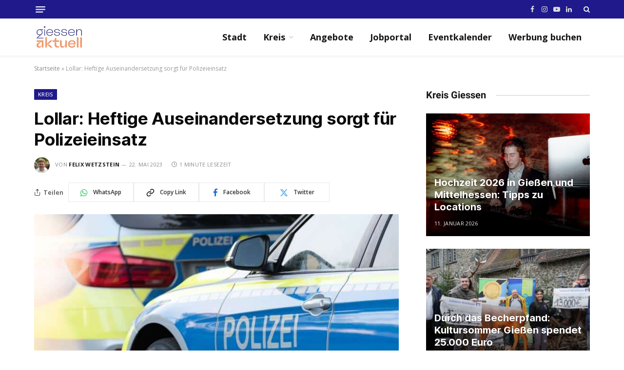

--- FILE ---
content_type: text/html; charset=UTF-8
request_url: https://www.giessen-aktuell.de/lollar-heftige-auseinandersetzung-sorgt-fuer-polizeieinsatz.html
body_size: 32993
content:

<!DOCTYPE html>
<html lang="de" class="s-light site-s-light">

<head>

	<meta charset="UTF-8" />
	<meta name="viewport" content="width=device-width, initial-scale=1" />
	<meta name='robots' content='index, follow, max-image-preview:large, max-snippet:-1, max-video-preview:-1' />
<!-- Google tag (gtag.js) consent mode dataLayer added by Site Kit -->
<script type="text/javascript" id="google_gtagjs-js-consent-mode-data-layer">
/* <![CDATA[ */
window.dataLayer = window.dataLayer || [];function gtag(){dataLayer.push(arguments);}
gtag('consent', 'default', {"ad_personalization":"denied","ad_storage":"denied","ad_user_data":"denied","analytics_storage":"denied","functionality_storage":"denied","security_storage":"denied","personalization_storage":"denied","region":["AT","BE","BG","CH","CY","CZ","DE","DK","EE","ES","FI","FR","GB","GR","HR","HU","IE","IS","IT","LI","LT","LU","LV","MT","NL","NO","PL","PT","RO","SE","SI","SK"],"wait_for_update":500});
window._googlesitekitConsentCategoryMap = {"statistics":["analytics_storage"],"marketing":["ad_storage","ad_user_data","ad_personalization"],"functional":["functionality_storage","security_storage"],"preferences":["personalization_storage"]};
window._googlesitekitConsents = {"ad_personalization":"denied","ad_storage":"denied","ad_user_data":"denied","analytics_storage":"denied","functionality_storage":"denied","security_storage":"denied","personalization_storage":"denied","region":["AT","BE","BG","CH","CY","CZ","DE","DK","EE","ES","FI","FR","GB","GR","HR","HU","IE","IS","IT","LI","LT","LU","LV","MT","NL","NO","PL","PT","RO","SE","SI","SK"],"wait_for_update":500};
/* ]]> */
</script>
<!-- End Google tag (gtag.js) consent mode dataLayer added by Site Kit -->

	<!-- This site is optimized with the Yoast SEO plugin v26.8 - https://yoast.com/product/yoast-seo-wordpress/ -->
	<title>Lollar: Heftige Auseinandersetzung sorgt für Polizeieinsatz</title><link rel="preload" as="image" imagesrcset="https://www.giessen-aktuell.de/wp-content/uploads/2022/03/Polizei-Giessen-Einbrecher-giessen-aktuell-1024x680.jpg 1024w, https://www.giessen-aktuell.de/wp-content/uploads/2022/03/Polizei-Giessen-Einbrecher-giessen-aktuell-300x199.jpg 300w, https://www.giessen-aktuell.de/wp-content/uploads/2022/03/Polizei-Giessen-Einbrecher-giessen-aktuell-768x510.jpg 768w, https://www.giessen-aktuell.de/wp-content/uploads/2022/03/Polizei-Giessen-Einbrecher-giessen-aktuell-1536x1019.jpg 1536w, https://www.giessen-aktuell.de/wp-content/uploads/2022/03/Polizei-Giessen-Einbrecher-giessen-aktuell-294x194.jpg 294w, https://www.giessen-aktuell.de/wp-content/uploads/2022/03/Polizei-Giessen-Einbrecher-giessen-aktuell-1440x956.jpg 1440w, https://www.giessen-aktuell.de/wp-content/uploads/2022/03/Polizei-Giessen-Einbrecher-giessen-aktuell.jpg 1392w" imagesizes="(max-width: 749px) 100vw, 749px" /><link rel="preload" as="font" href="https://www.giessen-aktuell.de/wp-content/themes/smart-mag/css/icons/fonts/ts-icons.woff2?v3.2" type="font/woff2" crossorigin="anonymous" />
	<meta name="description" content="Mehrere Streifenwagen, eine Rettungswagenbesatzung und ein Notarzt rückten Montagvormittag (22. Mai) gegen 10.30 Uhr wegen einer" />
	<link rel="canonical" href="https://www.giessen-aktuell.de/lollar-heftige-auseinandersetzung-sorgt-fuer-polizeieinsatz.html" />
	<meta property="og:locale" content="de_DE" />
	<meta property="og:type" content="article" />
	<meta property="og:title" content="Lollar: Heftige Auseinandersetzung sorgt für Polizeieinsatz" />
	<meta property="og:description" content="Mehrere Streifenwagen, eine Rettungswagenbesatzung und ein Notarzt rückten Montagvormittag (22. Mai) gegen 10.30 Uhr wegen einer" />
	<meta property="og:url" content="https://www.giessen-aktuell.de/lollar-heftige-auseinandersetzung-sorgt-fuer-polizeieinsatz.html" />
	<meta property="og:site_name" content="Giessen Aktuell" />
	<meta property="article:publisher" content="https://www.facebook.com/giessen.aktuell" />
	<meta property="article:published_time" content="2023-05-22T14:49:56+00:00" />
	<meta property="article:modified_time" content="2023-05-22T14:49:58+00:00" />
	<meta property="og:image" content="https://www.giessen-aktuell.de/Wordpress/wp-content/uploads/2022/03/Polizei-Giessen-Einbrecher-giessen-aktuell.jpg" />
	<meta property="og:image:width" content="1392" />
	<meta property="og:image:height" content="924" />
	<meta property="og:image:type" content="image/jpeg" />
	<meta name="author" content="Felix Wetzstein" />
	<meta name="twitter:card" content="summary_large_image" />
	<meta name="twitter:label1" content="Verfasst von" />
	<meta name="twitter:data1" content="Felix Wetzstein" />
	<meta name="twitter:label2" content="Geschätzte Lesezeit" />
	<meta name="twitter:data2" content="1 Minute" />
	<script type="application/ld+json" class="yoast-schema-graph">{"@context":"https://schema.org","@graph":[{"@type":"NewsArticle","@id":"https://www.giessen-aktuell.de/lollar-heftige-auseinandersetzung-sorgt-fuer-polizeieinsatz.html#article","isPartOf":{"@id":"https://www.giessen-aktuell.de/lollar-heftige-auseinandersetzung-sorgt-fuer-polizeieinsatz.html"},"author":{"name":"Felix Wetzstein","@id":"https://www.giessen-aktuell.de/#/schema/person/4dd21377550fd9e6fa0921f9af945922"},"headline":"Lollar: Heftige Auseinandersetzung sorgt für Polizeieinsatz","datePublished":"2023-05-22T14:49:56+00:00","dateModified":"2023-05-22T14:49:58+00:00","mainEntityOfPage":{"@id":"https://www.giessen-aktuell.de/lollar-heftige-auseinandersetzung-sorgt-fuer-polizeieinsatz.html"},"wordCount":216,"publisher":{"@id":"https://www.giessen-aktuell.de/#organization"},"image":{"@id":"https://www.giessen-aktuell.de/lollar-heftige-auseinandersetzung-sorgt-fuer-polizeieinsatz.html#primaryimage"},"thumbnailUrl":"https://www.giessen-aktuell.de/wp-content/uploads/2022/03/Polizei-Giessen-Einbrecher-giessen-aktuell.jpg","articleSection":["Kreis"],"inLanguage":"de"},{"@type":"WebPage","@id":"https://www.giessen-aktuell.de/lollar-heftige-auseinandersetzung-sorgt-fuer-polizeieinsatz.html","url":"https://www.giessen-aktuell.de/lollar-heftige-auseinandersetzung-sorgt-fuer-polizeieinsatz.html","name":"Lollar: Heftige Auseinandersetzung sorgt für Polizeieinsatz","isPartOf":{"@id":"https://www.giessen-aktuell.de/#website"},"primaryImageOfPage":{"@id":"https://www.giessen-aktuell.de/lollar-heftige-auseinandersetzung-sorgt-fuer-polizeieinsatz.html#primaryimage"},"image":{"@id":"https://www.giessen-aktuell.de/lollar-heftige-auseinandersetzung-sorgt-fuer-polizeieinsatz.html#primaryimage"},"thumbnailUrl":"https://www.giessen-aktuell.de/wp-content/uploads/2022/03/Polizei-Giessen-Einbrecher-giessen-aktuell.jpg","datePublished":"2023-05-22T14:49:56+00:00","dateModified":"2023-05-22T14:49:58+00:00","description":"Mehrere Streifenwagen, eine Rettungswagenbesatzung und ein Notarzt rückten Montagvormittag (22. Mai) gegen 10.30 Uhr wegen einer","breadcrumb":{"@id":"https://www.giessen-aktuell.de/lollar-heftige-auseinandersetzung-sorgt-fuer-polizeieinsatz.html#breadcrumb"},"inLanguage":"de","potentialAction":[{"@type":"ReadAction","target":["https://www.giessen-aktuell.de/lollar-heftige-auseinandersetzung-sorgt-fuer-polizeieinsatz.html"]}]},{"@type":"ImageObject","inLanguage":"de","@id":"https://www.giessen-aktuell.de/lollar-heftige-auseinandersetzung-sorgt-fuer-polizeieinsatz.html#primaryimage","url":"https://www.giessen-aktuell.de/wp-content/uploads/2022/03/Polizei-Giessen-Einbrecher-giessen-aktuell.jpg","contentUrl":"https://www.giessen-aktuell.de/wp-content/uploads/2022/03/Polizei-Giessen-Einbrecher-giessen-aktuell.jpg","width":1392,"height":924,"caption":"Symbolbild (Foto: stock.adobe.com)"},{"@type":"BreadcrumbList","@id":"https://www.giessen-aktuell.de/lollar-heftige-auseinandersetzung-sorgt-fuer-polizeieinsatz.html#breadcrumb","itemListElement":[{"@type":"ListItem","position":1,"name":"Startseite","item":"https://www.giessen-aktuell.de/"},{"@type":"ListItem","position":2,"name":"Lollar: Heftige Auseinandersetzung sorgt für Polizeieinsatz"}]},{"@type":"WebSite","@id":"https://www.giessen-aktuell.de/#website","url":"https://www.giessen-aktuell.de/","name":"Giessen Aktuell","description":"Aktuelle News für Giessen | Jobs | Nachrichten","publisher":{"@id":"https://www.giessen-aktuell.de/#organization"},"potentialAction":[{"@type":"SearchAction","target":{"@type":"EntryPoint","urlTemplate":"https://www.giessen-aktuell.de/?s={search_term_string}"},"query-input":{"@type":"PropertyValueSpecification","valueRequired":true,"valueName":"search_term_string"}}],"inLanguage":"de"},{"@type":"Organization","@id":"https://www.giessen-aktuell.de/#organization","name":"Gießen Aktuell","url":"https://www.giessen-aktuell.de/","logo":{"@type":"ImageObject","inLanguage":"de","@id":"https://www.giessen-aktuell.de/#/schema/logo/image/","url":"https://www.giessen-aktuell.de/Wordpress/wp-content/uploads/2021/10/logo.png","contentUrl":"https://www.giessen-aktuell.de/Wordpress/wp-content/uploads/2021/10/logo.png","width":525,"height":108,"caption":"Gießen Aktuell"},"image":{"@id":"https://www.giessen-aktuell.de/#/schema/logo/image/"},"sameAs":["https://www.facebook.com/giessen.aktuell","https://www.instagram.com/giessen.aktuell","https://www.youtube.com/channel/UCpEOVYyxvrLScsBAwNiKudA"]},{"@type":"Person","@id":"https://www.giessen-aktuell.de/#/schema/person/4dd21377550fd9e6fa0921f9af945922","name":"Felix Wetzstein","image":{"@type":"ImageObject","inLanguage":"de","@id":"https://www.giessen-aktuell.de/#/schema/person/image/","url":"https://secure.gravatar.com/avatar/8a0101ff74c465e28870b2206b61da3233a9472a997ba0bbb21c78ba5d296a4b?s=96&d=mm&r=g","contentUrl":"https://secure.gravatar.com/avatar/8a0101ff74c465e28870b2206b61da3233a9472a997ba0bbb21c78ba5d296a4b?s=96&d=mm&r=g","caption":"Felix Wetzstein"},"url":"https://www.giessen-aktuell.de/author/felix-wetzstein"}]}</script>
	<!-- / Yoast SEO plugin. -->


<link rel='dns-prefetch' href='//www.giessen-aktuell.de' />
<link rel='dns-prefetch' href='//cdn.jsdelivr.net' />
<link rel='dns-prefetch' href='//www.googletagmanager.com' />
<link rel='dns-prefetch' href='//pagead2.googlesyndication.com' />
<link rel='dns-prefetch' href='//fundingchoicesmessages.google.com' />
<link rel="alternate" type="application/rss+xml" title="Giessen Aktuell &raquo; Feed" href="https://www.giessen-aktuell.de/feed" />
<link rel="alternate" type="application/rss+xml" title="Giessen Aktuell &raquo; Kommentar-Feed" href="https://www.giessen-aktuell.de/comments/feed" />
<link rel="alternate" title="oEmbed (JSON)" type="application/json+oembed" href="https://www.giessen-aktuell.de/wp-json/oembed/1.0/embed?url=https%3A%2F%2Fwww.giessen-aktuell.de%2Flollar-heftige-auseinandersetzung-sorgt-fuer-polizeieinsatz.html" />
<link rel="alternate" title="oEmbed (XML)" type="text/xml+oembed" href="https://www.giessen-aktuell.de/wp-json/oembed/1.0/embed?url=https%3A%2F%2Fwww.giessen-aktuell.de%2Flollar-heftige-auseinandersetzung-sorgt-fuer-polizeieinsatz.html&#038;format=xml" />
<!-- www.giessen-aktuell.de is managing ads with Advanced Ads 2.0.16 – https://wpadvancedads.com/ --><script id="giess-ready">
			window.advanced_ads_ready=function(e,a){a=a||"complete";var d=function(e){return"interactive"===a?"loading"!==e:"complete"===e};d(document.readyState)?e():document.addEventListener("readystatechange",(function(a){d(a.target.readyState)&&e()}),{once:"interactive"===a})},window.advanced_ads_ready_queue=window.advanced_ads_ready_queue||[];		</script>
		<style id='wp-img-auto-sizes-contain-inline-css' type='text/css'>
img:is([sizes=auto i],[sizes^="auto," i]){contain-intrinsic-size:3000px 1500px}
/*# sourceURL=wp-img-auto-sizes-contain-inline-css */
</style>
<style id='wp-emoji-styles-inline-css' type='text/css'>

	img.wp-smiley, img.emoji {
		display: inline !important;
		border: none !important;
		box-shadow: none !important;
		height: 1em !important;
		width: 1em !important;
		margin: 0 0.07em !important;
		vertical-align: -0.1em !important;
		background: none !important;
		padding: 0 !important;
	}
/*# sourceURL=wp-emoji-styles-inline-css */
</style>
<link rel='stylesheet' id='wp-block-library-css' href='https://www.giessen-aktuell.de/wp-includes/css/dist/block-library/style.min.css?ver=6.9' type='text/css' media='all' />
<style id='classic-theme-styles-inline-css' type='text/css'>
/*! This file is auto-generated */
.wp-block-button__link{color:#fff;background-color:#32373c;border-radius:9999px;box-shadow:none;text-decoration:none;padding:calc(.667em + 2px) calc(1.333em + 2px);font-size:1.125em}.wp-block-file__button{background:#32373c;color:#fff;text-decoration:none}
/*# sourceURL=/wp-includes/css/classic-themes.min.css */
</style>
<link rel='stylesheet' id='liveblog24_live_blogging_tool-cgb-style-css-css' href='https://www.giessen-aktuell.de/wp-content/plugins/24liveblog/dist/blocks.style.build.css' type='text/css' media='all' />
<style id='global-styles-inline-css' type='text/css'>
:root{--wp--preset--aspect-ratio--square: 1;--wp--preset--aspect-ratio--4-3: 4/3;--wp--preset--aspect-ratio--3-4: 3/4;--wp--preset--aspect-ratio--3-2: 3/2;--wp--preset--aspect-ratio--2-3: 2/3;--wp--preset--aspect-ratio--16-9: 16/9;--wp--preset--aspect-ratio--9-16: 9/16;--wp--preset--color--black: #000000;--wp--preset--color--cyan-bluish-gray: #abb8c3;--wp--preset--color--white: #ffffff;--wp--preset--color--pale-pink: #f78da7;--wp--preset--color--vivid-red: #cf2e2e;--wp--preset--color--luminous-vivid-orange: #ff6900;--wp--preset--color--luminous-vivid-amber: #fcb900;--wp--preset--color--light-green-cyan: #7bdcb5;--wp--preset--color--vivid-green-cyan: #00d084;--wp--preset--color--pale-cyan-blue: #8ed1fc;--wp--preset--color--vivid-cyan-blue: #0693e3;--wp--preset--color--vivid-purple: #9b51e0;--wp--preset--gradient--vivid-cyan-blue-to-vivid-purple: linear-gradient(135deg,rgb(6,147,227) 0%,rgb(155,81,224) 100%);--wp--preset--gradient--light-green-cyan-to-vivid-green-cyan: linear-gradient(135deg,rgb(122,220,180) 0%,rgb(0,208,130) 100%);--wp--preset--gradient--luminous-vivid-amber-to-luminous-vivid-orange: linear-gradient(135deg,rgb(252,185,0) 0%,rgb(255,105,0) 100%);--wp--preset--gradient--luminous-vivid-orange-to-vivid-red: linear-gradient(135deg,rgb(255,105,0) 0%,rgb(207,46,46) 100%);--wp--preset--gradient--very-light-gray-to-cyan-bluish-gray: linear-gradient(135deg,rgb(238,238,238) 0%,rgb(169,184,195) 100%);--wp--preset--gradient--cool-to-warm-spectrum: linear-gradient(135deg,rgb(74,234,220) 0%,rgb(151,120,209) 20%,rgb(207,42,186) 40%,rgb(238,44,130) 60%,rgb(251,105,98) 80%,rgb(254,248,76) 100%);--wp--preset--gradient--blush-light-purple: linear-gradient(135deg,rgb(255,206,236) 0%,rgb(152,150,240) 100%);--wp--preset--gradient--blush-bordeaux: linear-gradient(135deg,rgb(254,205,165) 0%,rgb(254,45,45) 50%,rgb(107,0,62) 100%);--wp--preset--gradient--luminous-dusk: linear-gradient(135deg,rgb(255,203,112) 0%,rgb(199,81,192) 50%,rgb(65,88,208) 100%);--wp--preset--gradient--pale-ocean: linear-gradient(135deg,rgb(255,245,203) 0%,rgb(182,227,212) 50%,rgb(51,167,181) 100%);--wp--preset--gradient--electric-grass: linear-gradient(135deg,rgb(202,248,128) 0%,rgb(113,206,126) 100%);--wp--preset--gradient--midnight: linear-gradient(135deg,rgb(2,3,129) 0%,rgb(40,116,252) 100%);--wp--preset--font-size--small: 13px;--wp--preset--font-size--medium: 20px;--wp--preset--font-size--large: 36px;--wp--preset--font-size--x-large: 42px;--wp--preset--spacing--20: 0.44rem;--wp--preset--spacing--30: 0.67rem;--wp--preset--spacing--40: 1rem;--wp--preset--spacing--50: 1.5rem;--wp--preset--spacing--60: 2.25rem;--wp--preset--spacing--70: 3.38rem;--wp--preset--spacing--80: 5.06rem;--wp--preset--shadow--natural: 6px 6px 9px rgba(0, 0, 0, 0.2);--wp--preset--shadow--deep: 12px 12px 50px rgba(0, 0, 0, 0.4);--wp--preset--shadow--sharp: 6px 6px 0px rgba(0, 0, 0, 0.2);--wp--preset--shadow--outlined: 6px 6px 0px -3px rgb(255, 255, 255), 6px 6px rgb(0, 0, 0);--wp--preset--shadow--crisp: 6px 6px 0px rgb(0, 0, 0);}:where(.is-layout-flex){gap: 0.5em;}:where(.is-layout-grid){gap: 0.5em;}body .is-layout-flex{display: flex;}.is-layout-flex{flex-wrap: wrap;align-items: center;}.is-layout-flex > :is(*, div){margin: 0;}body .is-layout-grid{display: grid;}.is-layout-grid > :is(*, div){margin: 0;}:where(.wp-block-columns.is-layout-flex){gap: 2em;}:where(.wp-block-columns.is-layout-grid){gap: 2em;}:where(.wp-block-post-template.is-layout-flex){gap: 1.25em;}:where(.wp-block-post-template.is-layout-grid){gap: 1.25em;}.has-black-color{color: var(--wp--preset--color--black) !important;}.has-cyan-bluish-gray-color{color: var(--wp--preset--color--cyan-bluish-gray) !important;}.has-white-color{color: var(--wp--preset--color--white) !important;}.has-pale-pink-color{color: var(--wp--preset--color--pale-pink) !important;}.has-vivid-red-color{color: var(--wp--preset--color--vivid-red) !important;}.has-luminous-vivid-orange-color{color: var(--wp--preset--color--luminous-vivid-orange) !important;}.has-luminous-vivid-amber-color{color: var(--wp--preset--color--luminous-vivid-amber) !important;}.has-light-green-cyan-color{color: var(--wp--preset--color--light-green-cyan) !important;}.has-vivid-green-cyan-color{color: var(--wp--preset--color--vivid-green-cyan) !important;}.has-pale-cyan-blue-color{color: var(--wp--preset--color--pale-cyan-blue) !important;}.has-vivid-cyan-blue-color{color: var(--wp--preset--color--vivid-cyan-blue) !important;}.has-vivid-purple-color{color: var(--wp--preset--color--vivid-purple) !important;}.has-black-background-color{background-color: var(--wp--preset--color--black) !important;}.has-cyan-bluish-gray-background-color{background-color: var(--wp--preset--color--cyan-bluish-gray) !important;}.has-white-background-color{background-color: var(--wp--preset--color--white) !important;}.has-pale-pink-background-color{background-color: var(--wp--preset--color--pale-pink) !important;}.has-vivid-red-background-color{background-color: var(--wp--preset--color--vivid-red) !important;}.has-luminous-vivid-orange-background-color{background-color: var(--wp--preset--color--luminous-vivid-orange) !important;}.has-luminous-vivid-amber-background-color{background-color: var(--wp--preset--color--luminous-vivid-amber) !important;}.has-light-green-cyan-background-color{background-color: var(--wp--preset--color--light-green-cyan) !important;}.has-vivid-green-cyan-background-color{background-color: var(--wp--preset--color--vivid-green-cyan) !important;}.has-pale-cyan-blue-background-color{background-color: var(--wp--preset--color--pale-cyan-blue) !important;}.has-vivid-cyan-blue-background-color{background-color: var(--wp--preset--color--vivid-cyan-blue) !important;}.has-vivid-purple-background-color{background-color: var(--wp--preset--color--vivid-purple) !important;}.has-black-border-color{border-color: var(--wp--preset--color--black) !important;}.has-cyan-bluish-gray-border-color{border-color: var(--wp--preset--color--cyan-bluish-gray) !important;}.has-white-border-color{border-color: var(--wp--preset--color--white) !important;}.has-pale-pink-border-color{border-color: var(--wp--preset--color--pale-pink) !important;}.has-vivid-red-border-color{border-color: var(--wp--preset--color--vivid-red) !important;}.has-luminous-vivid-orange-border-color{border-color: var(--wp--preset--color--luminous-vivid-orange) !important;}.has-luminous-vivid-amber-border-color{border-color: var(--wp--preset--color--luminous-vivid-amber) !important;}.has-light-green-cyan-border-color{border-color: var(--wp--preset--color--light-green-cyan) !important;}.has-vivid-green-cyan-border-color{border-color: var(--wp--preset--color--vivid-green-cyan) !important;}.has-pale-cyan-blue-border-color{border-color: var(--wp--preset--color--pale-cyan-blue) !important;}.has-vivid-cyan-blue-border-color{border-color: var(--wp--preset--color--vivid-cyan-blue) !important;}.has-vivid-purple-border-color{border-color: var(--wp--preset--color--vivid-purple) !important;}.has-vivid-cyan-blue-to-vivid-purple-gradient-background{background: var(--wp--preset--gradient--vivid-cyan-blue-to-vivid-purple) !important;}.has-light-green-cyan-to-vivid-green-cyan-gradient-background{background: var(--wp--preset--gradient--light-green-cyan-to-vivid-green-cyan) !important;}.has-luminous-vivid-amber-to-luminous-vivid-orange-gradient-background{background: var(--wp--preset--gradient--luminous-vivid-amber-to-luminous-vivid-orange) !important;}.has-luminous-vivid-orange-to-vivid-red-gradient-background{background: var(--wp--preset--gradient--luminous-vivid-orange-to-vivid-red) !important;}.has-very-light-gray-to-cyan-bluish-gray-gradient-background{background: var(--wp--preset--gradient--very-light-gray-to-cyan-bluish-gray) !important;}.has-cool-to-warm-spectrum-gradient-background{background: var(--wp--preset--gradient--cool-to-warm-spectrum) !important;}.has-blush-light-purple-gradient-background{background: var(--wp--preset--gradient--blush-light-purple) !important;}.has-blush-bordeaux-gradient-background{background: var(--wp--preset--gradient--blush-bordeaux) !important;}.has-luminous-dusk-gradient-background{background: var(--wp--preset--gradient--luminous-dusk) !important;}.has-pale-ocean-gradient-background{background: var(--wp--preset--gradient--pale-ocean) !important;}.has-electric-grass-gradient-background{background: var(--wp--preset--gradient--electric-grass) !important;}.has-midnight-gradient-background{background: var(--wp--preset--gradient--midnight) !important;}.has-small-font-size{font-size: var(--wp--preset--font-size--small) !important;}.has-medium-font-size{font-size: var(--wp--preset--font-size--medium) !important;}.has-large-font-size{font-size: var(--wp--preset--font-size--large) !important;}.has-x-large-font-size{font-size: var(--wp--preset--font-size--x-large) !important;}
:where(.wp-block-post-template.is-layout-flex){gap: 1.25em;}:where(.wp-block-post-template.is-layout-grid){gap: 1.25em;}
:where(.wp-block-term-template.is-layout-flex){gap: 1.25em;}:where(.wp-block-term-template.is-layout-grid){gap: 1.25em;}
:where(.wp-block-columns.is-layout-flex){gap: 2em;}:where(.wp-block-columns.is-layout-grid){gap: 2em;}
:root :where(.wp-block-pullquote){font-size: 1.5em;line-height: 1.6;}
/*# sourceURL=global-styles-inline-css */
</style>
<link rel='stylesheet' id='contact-form-7-css' href='https://www.giessen-aktuell.de/wp-content/plugins/contact-form-7/includes/css/styles.css?ver=6.1.4' type='text/css' media='all' />
<link rel='stylesheet' id='wpa-css-css' href='https://www.giessen-aktuell.de/wp-content/plugins/honeypot/includes/css/wpa.css?ver=2.3.04' type='text/css' media='all' />
<link rel='stylesheet' id='parent-css-css' href='https://www.giessen-aktuell.de/wp-content/themes/smart-mag/style.css?ver=6.9' type='text/css' media='all' />
<link rel='stylesheet' id='child-css-css' href='https://www.giessen-aktuell.de/wp-content/themes/smartmag-child/style.css?ver=6.9' type='text/css' media='all' />
<link rel='stylesheet' id='smartmag-core-css' href='https://www.giessen-aktuell.de/wp-content/themes/smart-mag/style.css?ver=10.3.2' type='text/css' media='all' />
<style id='smartmag-core-inline-css' type='text/css'>
:root { --c-main: #1f198b;
--c-main-rgb: 31,25,139;
--c-headings: #0a0a0a;
--text-font: "Open Sans", system-ui, -apple-system, "Segoe UI", Arial, sans-serif;
--body-font: "Open Sans", system-ui, -apple-system, "Segoe UI", Arial, sans-serif;
--ui-font: "Open Sans", system-ui, -apple-system, "Segoe UI", Arial, sans-serif;
--title-font: "Open Sans", system-ui, -apple-system, "Segoe UI", Arial, sans-serif;
--h-font: "Open Sans", system-ui, -apple-system, "Segoe UI", Arial, sans-serif;
--title-font: "Inter", system-ui, -apple-system, "Segoe UI", Arial, sans-serif;
--h-font: "Inter", system-ui, -apple-system, "Segoe UI", Arial, sans-serif;
--main-width: 1140px;
--excerpt-size: 14px; }
.s-dark, .site-s-dark { --c-main: #f2f2f2; --c-main-rgb: 242,242,242; }
.s-dark body { background-color: #ffeaea; }
.s-light { --body-color: #0a0a0a; --c-excerpts: #0a0a0a; }
.post-content { color: #0a0a0a; }
.s-dark { --body-color: #0a0a0a; --c-excerpts: #0a0a0a; }
.s-dark .post-content { color: #0a0a0a; }
.s-dark, .site-s-dark .s-light { --c-headings: #0a0a0a; }
.post-title { --c-headings: #0a0a0a; }
.s-dark .post-title { --c-headings: #0a0a0a; }
.smart-head-main { --c-shadow: rgba(0,0,0,0.05); }
.smart-head-main .smart-head-top { --head-h: 38px; background-color: #1f198b; }
.s-dark .smart-head-main .smart-head-top,
.smart-head-main .s-dark.smart-head-top { background-color: #1f198b; }
.smart-head-main .smart-head-mid { --head-h: 76px; }
.smart-head-main .smart-head-bot { background-color: #0a0a0a; }
.navigation-main .menu > li > a { font-size: 18px; font-weight: bold; }
.mega-menu .post-title a:hover { color: var(--c-nav-drop-hov); }
.smart-head-mobile .smart-head-sticky { max-height: -20px; --head-h: -20px; }
.smart-head-mobile .smart-head-top { background-color: #005ec9; }
.smart-head-mobile .smart-head-top > .inner { padding-left: -4px; }
.smart-head-mobile .smart-head-mid { background-color: #1f198b; }
.smart-head-mobile .smart-head-bot { background-color: #0a0a0a; }
.off-canvas { background-color: #1f198b; }
.smart-head-main .logo-is-image { padding-left: -6px; padding-right: -5px; }
.smart-head-main .offcanvas-toggle { transform: scale(0.75); }
.main-footer .upper-footer { background-color: #0a0a0a; }
.main-footer .lower-footer { background-color: #1f198b; }
.post-meta .meta-item, .post-meta .text-in { font-size: 11px; font-weight: normal; text-transform: uppercase; letter-spacing: 0.03em; }
.post-meta .text-in, .post-meta .post-cat > a { font-size: 11px; }
.post-meta .post-cat > a { font-weight: bold; text-transform: uppercase; letter-spacing: 0.1em; }
.post-meta .post-author > a { font-weight: bold; }
.block-head .heading { font-family: "Roboto", system-ui, -apple-system, "Segoe UI", Arial, sans-serif; }
.loop-grid-base .post-title { font-size: 18px; font-weight: 600; }
.entry-content { font-size: 16px; }
.post-share-b:not(.is-not-global) { --service-b-radius: 0px; }
@media (min-width: 941px) and (max-width: 1200px) { .navigation-main .menu > li > a { font-size: calc(10px + (18px - 10px) * .7); } }


/*# sourceURL=smartmag-core-inline-css */
</style>
<link rel='stylesheet' id='smartmag-magnific-popup-css' href='https://www.giessen-aktuell.de/wp-content/themes/smart-mag/css/lightbox.css?ver=10.3.2' type='text/css' media='all' />
<link rel='stylesheet' id='smartmag-icons-css' href='https://www.giessen-aktuell.de/wp-content/themes/smart-mag/css/icons/icons.css?ver=10.3.2' type='text/css' media='all' />
<style id='kadence-blocks-global-variables-inline-css' type='text/css'>
:root {--global-kb-font-size-sm:clamp(0.8rem, 0.73rem + 0.217vw, 0.9rem);--global-kb-font-size-md:clamp(1.1rem, 0.995rem + 0.326vw, 1.25rem);--global-kb-font-size-lg:clamp(1.75rem, 1.576rem + 0.543vw, 2rem);--global-kb-font-size-xl:clamp(2.25rem, 1.728rem + 1.63vw, 3rem);--global-kb-font-size-xxl:clamp(2.5rem, 1.456rem + 3.26vw, 4rem);--global-kb-font-size-xxxl:clamp(2.75rem, 0.489rem + 7.065vw, 6rem);}:root {--global-palette1: #3182CE;--global-palette2: #2B6CB0;--global-palette3: #1A202C;--global-palette4: #2D3748;--global-palette5: #4A5568;--global-palette6: #718096;--global-palette7: #EDF2F7;--global-palette8: #F7FAFC;--global-palette9: #ffffff;}
/*# sourceURL=kadence-blocks-global-variables-inline-css */
</style>
<link rel='stylesheet' id='smartmag-gfonts-custom-css' href='https://www.giessen-aktuell.de/wp-content/uploads/fonts/441c394af8bdd9c48d1817bde926a493/font.css?v=1713343712' type='text/css' media='all' />
<!--n2css--><!--n2js--><script type="text/javascript" id="real3d-flipbook-global-js-extra">
/* <![CDATA[ */
var flipbookOptions_global = {"pages":[],"pdfUrl":"","printPdfUrl":"","tableOfContent":[],"id":"","bookId":"","date":"","lightboxThumbnailUrl":"","mode":"normal","viewMode":"webgl","pageTextureSize":"3000","pageTextureSizeSmall":"1500","pageTextureSizeMobile":"","pageTextureSizeMobileSmall":"1000","minPixelRatio":"1","pdfTextLayer":"true","zoomMin":"0.9","zoomStep":"2","zoomSize":"","zoomReset":"false","doubleClickZoom":"true","pageDrag":"true","singlePageMode":"false","pageFlipDuration":"1","sound":"true","startPage":"1","pageNumberOffset":"0","deeplinking":{"enabled":"false","prefix":""},"responsiveView":"true","responsiveViewTreshold":"768","responsiveViewRatio":"1","cover":"true","backCover":"true","scaleCover":"false","pageCaptions":"false","height":"400","responsiveHeight":"true","containerRatio":"","thumbnailsOnStart":"false","contentOnStart":"false","searchOnStart":"","searchResultsThumbs":"false","tableOfContentCloseOnClick":"true","thumbsCloseOnClick":"true","autoplayOnStart":"false","autoplayInterval":"3000","autoplayLoop":"true","autoplayStartPage":"1","rightToLeft":"false","pageWidth":"","pageHeight":"","thumbSize":"130","logoImg":"","logoUrl":"","logoUrlTarget":"","logoCSS":"position:absolute;left:0;top:0;","menuSelector":"","zIndex":"auto","preloaderText":"","googleAnalyticsTrackingCode":"","pdfBrowserViewerIfIE":"false","modeMobile":"","viewModeMobile":"","aspectMobile":"","aspectRatioMobile":"0.71","singlePageModeIfMobile":"false","logoHideOnMobile":"false","mobile":{"thumbnailsOnStart":"false","contentOnStart":"false","pagesInMemory":"6","bitmapResizeHeight":"","bitmapResizeQuality":"","currentPage":{"enabled":"false"},"pdfUrl":""},"lightboxCssClass":"","lightboxLink":"","lightboxLinkNewWindow":"true","lightboxBackground":"rgb(81, 85, 88)","lightboxBackgroundPattern":"","lightboxBackgroundImage":"","lightboxContainerCSS":"display:block; width:100%; padding:0; margin:0;","lightboxThumbnailHeight":"500","lightboxThumbnailUrlCSS":"display:block;","lightboxThumbnailInfo":"false","lightboxThumbnailInfoText":"","lightboxThumbnailInfoCSS":"top: 0;  width: 100%; height: 100%; font-size: 16px; color: #000; background: rgba(255,255,255,.8);","showTitle":"false","showDate":"false","hideThumbnail":"false","lightboxText":"","lightboxTextCSS":"display:block;","lightboxTextPosition":"top","lightBoxOpened":"false","lightBoxFullscreen":"false","lightboxStartPage":"","lightboxMarginV":"0","lightboxMarginH":"0","lights":"true","lightPositionX":"0","lightPositionY":"150","lightPositionZ":"1400","lightIntensity":"0.6","shadows":"true","shadowMapSize":"2048","shadowOpacity":"0.2","shadowDistance":"15","pageHardness":"2","coverHardness":"2","pageRoughness":"1","pageMetalness":"0","pageSegmentsW":"6","pageSegmentsH":"1","pagesInMemory":"20","bitmapResizeHeight":"","bitmapResizeQuality":"","pageMiddleShadowSize":"4","pageMiddleShadowColorL":"#7F7F7F","pageMiddleShadowColorR":"#AAAAAA","antialias":"false","pan":"0","tilt":"0","rotateCameraOnMouseDrag":"true","panMax":"20","panMin":"-20","tiltMax":"0","tiltMin":"0","currentPage":{"enabled":"true","title":"Current page","hAlign":"left","vAlign":"top"},"btnAutoplay":{"enabled":"true","title":"Autoplay"},"btnNext":{"enabled":"true","title":"Next Page"},"btnLast":{"enabled":"false","title":"Last Page"},"btnPrev":{"enabled":"true","title":"Previous Page"},"btnFirst":{"enabled":"false","title":"First Page"},"btnZoomIn":{"enabled":"true","title":"Zoom in"},"btnZoomOut":{"enabled":"true","title":"Zoom out"},"btnToc":{"enabled":"true","title":"Table of Contents"},"btnThumbs":{"enabled":"true","title":"Pages"},"btnShare":{"enabled":"true","title":"Share"},"btnNotes":{"enabled":"false","title":"Notes"},"btnDownloadPages":{"enabled":"false","url":"","title":"Download pages"},"btnDownloadPdf":{"enabled":"true","url":"","title":"Download PDF","forceDownload":"true","openInNewWindow":"true"},"btnSound":{"enabled":"true","title":"Sound"},"btnExpand":{"enabled":"true","title":"Toggle fullscreen"},"btnSingle":{"enabled":"true","title":"Toggle single page"},"btnSearch":{"enabled":"false","title":"Search"},"search":{"enabled":"false","title":"Search"},"btnBookmark":{"enabled":"false","title":"Bookmark"},"btnPrint":{"enabled":"true","title":"Print"},"btnTools":{"enabled":"true","title":"Tools"},"btnClose":{"enabled":"true","title":"Close"},"whatsapp":{"enabled":"true"},"twitter":{"enabled":"true"},"facebook":{"enabled":"true"},"pinterest":{"enabled":"true"},"email":{"enabled":"true"},"linkedin":{"enabled":"true"},"digg":{"enabled":"false"},"reddit":{"enabled":"false"},"shareUrl":"","shareTitle":"","shareImage":"","layout":"1","icons":"FontAwesome","skin":"light","useFontAwesome5":"true","sideNavigationButtons":"true","menuNavigationButtons":"false","backgroundColor":"rgb(81, 85, 88)","backgroundPattern":"","backgroundImage":"","backgroundTransparent":"false","menuBackground":"","menuShadow":"","menuMargin":"0","menuPadding":"0","menuOverBook":"false","menuFloating":"false","menuTransparent":"false","menu2Background":"","menu2Shadow":"","menu2Margin":"0","menu2Padding":"0","menu2OverBook":"true","menu2Floating":"false","menu2Transparent":"true","skinColor":"","skinBackground":"","hideMenu":"false","menuAlignHorizontal":"center","btnColor":"","btnColorHover":"","btnBackground":"none","btnRadius":"0","btnMargin":"0","btnSize":"18","btnPaddingV":"10","btnPaddingH":"10","btnShadow":"","btnTextShadow":"","btnBorder":"","arrowColor":"#fff","arrowColorHover":"#fff","arrowBackground":"rgba(0,0,0,0)","arrowBackgroundHover":"rgba(0, 0, 0, .15)","arrowRadius":"4","arrowMargin":"4","arrowSize":"40","arrowPadding":"10","arrowTextShadow":"0px 0px 1px rgba(0, 0, 0, 1)","arrowBorder":"","closeBtnColorHover":"#FFF","closeBtnBackground":"rgba(0,0,0,.4)","closeBtnRadius":"0","closeBtnMargin":"0","closeBtnSize":"20","closeBtnPadding":"5","closeBtnTextShadow":"","closeBtnBorder":"","floatingBtnColor":"","floatingBtnColorHover":"","floatingBtnBackground":"","floatingBtnBackgroundHover":"","floatingBtnRadius":"","floatingBtnMargin":"","floatingBtnSize":"","floatingBtnPadding":"","floatingBtnShadow":"","floatingBtnTextShadow":"","floatingBtnBorder":"","currentPageMarginV":"5","currentPageMarginH":"5","arrowsAlwaysEnabledForNavigation":"true","arrowsDisabledNotFullscreen":"true","touchSwipeEnabled":"true","fitToWidth":"false","rightClickEnabled":"true","linkColor":"rgba(0, 0, 0, 0)","linkColorHover":"rgba(255, 255, 0, 1)","linkOpacity":"0.4","linkTarget":"_blank","pdfAutoLinks":"false","disableRange":"false","strings":{"print":"Print","printLeftPage":"Print left page","printRightPage":"Print right page","printCurrentPage":"Print current page","printAllPages":"Print all pages","download":"Download","downloadLeftPage":"Download left page","downloadRightPage":"Download right page","downloadCurrentPage":"Download current page","downloadAllPages":"Download all pages","bookmarks":"Bookmarks","bookmarkLeftPage":"Bookmark left page","bookmarkRightPage":"Bookmark right page","bookmarkCurrentPage":"Bookmark current page","search":"Search","findInDocument":"Find in document","pagesFoundContaining":"pages found containing","noMatches":"No matches","matchesFound":"matches found","page":"Page","matches":"matches","thumbnails":"Thumbnails","tableOfContent":"Table of Contents","share":"Share","pressEscToClose":"Press ESC to close","password":"Password","addNote":"Add note","typeInYourNote":"Type in your note..."},"access":"free","backgroundMusic":"","cornerCurl":"false","pdfTools":{"pageHeight":1500,"thumbHeight":200,"quality":0.8,"textLayer":"true","autoConvert":"true"},"slug":"","convertPDFLinks":"true","convertPDFLinksWithClass":"","convertPDFLinksWithoutClass":"","overridePDFEmbedder":"true","overrideDflip":"true","overrideWonderPDFEmbed":"true","override3DFlipBook":"true","overridePDFjsViewer":"true","resumeReading":"false","previewPages":"","previewMode":"","s":"6372f6a0"};
//# sourceURL=real3d-flipbook-global-js-extra
/* ]]> */
</script>
<script type="text/javascript" src="https://www.giessen-aktuell.de/wp-includes/js/jquery/jquery.min.js?ver=3.7.1" id="jquery-core-js"></script>
<script type="text/javascript" src="https://www.giessen-aktuell.de/wp-includes/js/jquery/jquery-migrate.min.js?ver=3.4.1" id="jquery-migrate-js"></script>
<script type="text/javascript" id="smartmag-lazy-inline-js-after">
/* <![CDATA[ */
/**
 * @copyright ThemeSphere
 * @preserve
 */
var BunyadLazy={};BunyadLazy.load=function(){function a(e,n){var t={};e.dataset.bgset&&e.dataset.sizes?(t.sizes=e.dataset.sizes,t.srcset=e.dataset.bgset):t.src=e.dataset.bgsrc,function(t){var a=t.dataset.ratio;if(0<a){const e=t.parentElement;if(e.classList.contains("media-ratio")){const n=e.style;n.getPropertyValue("--a-ratio")||(n.paddingBottom=100/a+"%")}}}(e);var a,o=document.createElement("img");for(a in o.onload=function(){var t="url('"+(o.currentSrc||o.src)+"')",a=e.style;a.backgroundImage!==t&&requestAnimationFrame(()=>{a.backgroundImage=t,n&&n()}),o.onload=null,o.onerror=null,o=null},o.onerror=o.onload,t)o.setAttribute(a,t[a]);o&&o.complete&&0<o.naturalWidth&&o.onload&&o.onload()}function e(t){t.dataset.loaded||a(t,()=>{document.dispatchEvent(new Event("lazyloaded")),t.dataset.loaded=1})}function n(t){"complete"===document.readyState?t():window.addEventListener("load",t)}return{initEarly:function(){var t,a=()=>{document.querySelectorAll(".img.bg-cover:not(.lazyload)").forEach(e)};"complete"!==document.readyState?(t=setInterval(a,150),n(()=>{a(),clearInterval(t)})):a()},callOnLoad:n,initBgImages:function(t){t&&n(()=>{document.querySelectorAll(".img.bg-cover").forEach(e)})},bgLoad:a}}(),BunyadLazy.load.initEarly();
//# sourceURL=smartmag-lazy-inline-js-after
/* ]]> */
</script>

<!-- Google Tag (gtac.js) durch Site-Kit hinzugefügt -->
<!-- Von Site Kit hinzugefügtes Google-Analytics-Snippet -->
<script type="text/javascript" src="https://www.googletagmanager.com/gtag/js?id=GT-PJR595F" id="google_gtagjs-js" async></script>
<script type="text/javascript" id="google_gtagjs-js-after">
/* <![CDATA[ */
window.dataLayer = window.dataLayer || [];function gtag(){dataLayer.push(arguments);}
gtag("set","linker",{"domains":["www.giessen-aktuell.de"]});
gtag("js", new Date());
gtag("set", "developer_id.dZTNiMT", true);
gtag("config", "GT-PJR595F");
//# sourceURL=google_gtagjs-js-after
/* ]]> */
</script>
<link rel="https://api.w.org/" href="https://www.giessen-aktuell.de/wp-json/" /><link rel="alternate" title="JSON" type="application/json" href="https://www.giessen-aktuell.de/wp-json/wp/v2/posts/5059" /><link rel="EditURI" type="application/rsd+xml" title="RSD" href="https://www.giessen-aktuell.de/xmlrpc.php?rsd" />
<meta name="generator" content="WordPress 6.9" />
<link rel='shortlink' href='https://www.giessen-aktuell.de/?p=5059' />
<meta name="cdp-version" content="1.5.0" /><meta name="generator" content="Site Kit by Google 1.170.0" />
		<script>
		var BunyadSchemeKey = 'bunyad-scheme';
		(() => {
			const d = document.documentElement;
			const c = d.classList;
			var scheme = localStorage.getItem(BunyadSchemeKey);
			
			if (scheme) {
				d.dataset.origClass = c;
				scheme === 'dark' ? c.remove('s-light', 'site-s-light') : c.remove('s-dark', 'site-s-dark');
				c.add('site-s-' + scheme, 's-' + scheme);
			}
		})();
		</script>
		
<!-- Durch Site Kit hinzugefügte Google AdSense Metatags -->
<meta name="google-adsense-platform-account" content="ca-host-pub-2644536267352236">
<meta name="google-adsense-platform-domain" content="sitekit.withgoogle.com">
<!-- Beende durch Site Kit hinzugefügte Google AdSense Metatags -->
<meta name="generator" content="Elementor 3.34.1; features: additional_custom_breakpoints; settings: css_print_method-external, google_font-enabled, font_display-block">
			<style>
				.e-con.e-parent:nth-of-type(n+4):not(.e-lazyloaded):not(.e-no-lazyload),
				.e-con.e-parent:nth-of-type(n+4):not(.e-lazyloaded):not(.e-no-lazyload) * {
					background-image: none !important;
				}
				@media screen and (max-height: 1024px) {
					.e-con.e-parent:nth-of-type(n+3):not(.e-lazyloaded):not(.e-no-lazyload),
					.e-con.e-parent:nth-of-type(n+3):not(.e-lazyloaded):not(.e-no-lazyload) * {
						background-image: none !important;
					}
				}
				@media screen and (max-height: 640px) {
					.e-con.e-parent:nth-of-type(n+2):not(.e-lazyloaded):not(.e-no-lazyload),
					.e-con.e-parent:nth-of-type(n+2):not(.e-lazyloaded):not(.e-no-lazyload) * {
						background-image: none !important;
					}
				}
			</style>
			
<!-- Von Site Kit hinzugefügtes Google-Tag-Manager-Snippet -->
<script type="text/javascript">
/* <![CDATA[ */

			( function( w, d, s, l, i ) {
				w[l] = w[l] || [];
				w[l].push( {'gtm.start': new Date().getTime(), event: 'gtm.js'} );
				var f = d.getElementsByTagName( s )[0],
					j = d.createElement( s ), dl = l != 'dataLayer' ? '&l=' + l : '';
				j.async = true;
				j.src = 'https://www.googletagmanager.com/gtm.js?id=' + i + dl;
				f.parentNode.insertBefore( j, f );
			} )( window, document, 'script', 'dataLayer', 'GTM-MXCVWZ4' );
			
/* ]]> */
</script>

<!-- Ende des von Site Kit hinzugefügten Google-Tag-Manager-Snippets -->

<!-- Von Site Kit hinzugefügtes Google-AdSense-Snippet -->
<script type="text/javascript" async="async" src="https://pagead2.googlesyndication.com/pagead/js/adsbygoogle.js?client=ca-pub-4937413902919017&amp;host=ca-host-pub-2644536267352236" crossorigin="anonymous"></script>

<!-- Ende des von Site Kit hinzugefügten Google-AdSense-Snippets -->

<!-- Google AdSense Ad Blocking Recovery snippet added by Site Kit -->
<script async src="https://fundingchoicesmessages.google.com/i/pub-4937413902919017?ers=1" nonce="KNQuDuotKw4m6Zc13A0zUQ"></script><script nonce="KNQuDuotKw4m6Zc13A0zUQ">(function() {function signalGooglefcPresent() {if (!window.frames['googlefcPresent']) {if (document.body) {const iframe = document.createElement('iframe'); iframe.style = 'width: 0; height: 0; border: none; z-index: -1000; left: -1000px; top: -1000px;'; iframe.style.display = 'none'; iframe.name = 'googlefcPresent'; document.body.appendChild(iframe);} else {setTimeout(signalGooglefcPresent, 0);}}}signalGooglefcPresent();})();</script>
<!-- End Google AdSense Ad Blocking Recovery snippet added by Site Kit -->

<!-- Google AdSense Ad Blocking Recovery Error Protection snippet added by Site Kit -->
<script>(function(){'use strict';function aa(a){var b=0;return function(){return b<a.length?{done:!1,value:a[b++]}:{done:!0}}}var ba="function"==typeof Object.defineProperties?Object.defineProperty:function(a,b,c){if(a==Array.prototype||a==Object.prototype)return a;a[b]=c.value;return a};
function ea(a){a=["object"==typeof globalThis&&globalThis,a,"object"==typeof window&&window,"object"==typeof self&&self,"object"==typeof global&&global];for(var b=0;b<a.length;++b){var c=a[b];if(c&&c.Math==Math)return c}throw Error("Cannot find global object");}var fa=ea(this);function ha(a,b){if(b)a:{var c=fa;a=a.split(".");for(var d=0;d<a.length-1;d++){var e=a[d];if(!(e in c))break a;c=c[e]}a=a[a.length-1];d=c[a];b=b(d);b!=d&&null!=b&&ba(c,a,{configurable:!0,writable:!0,value:b})}}
var ia="function"==typeof Object.create?Object.create:function(a){function b(){}b.prototype=a;return new b},l;if("function"==typeof Object.setPrototypeOf)l=Object.setPrototypeOf;else{var m;a:{var ja={a:!0},ka={};try{ka.__proto__=ja;m=ka.a;break a}catch(a){}m=!1}l=m?function(a,b){a.__proto__=b;if(a.__proto__!==b)throw new TypeError(a+" is not extensible");return a}:null}var la=l;
function n(a,b){a.prototype=ia(b.prototype);a.prototype.constructor=a;if(la)la(a,b);else for(var c in b)if("prototype"!=c)if(Object.defineProperties){var d=Object.getOwnPropertyDescriptor(b,c);d&&Object.defineProperty(a,c,d)}else a[c]=b[c];a.A=b.prototype}function ma(){for(var a=Number(this),b=[],c=a;c<arguments.length;c++)b[c-a]=arguments[c];return b}
var na="function"==typeof Object.assign?Object.assign:function(a,b){for(var c=1;c<arguments.length;c++){var d=arguments[c];if(d)for(var e in d)Object.prototype.hasOwnProperty.call(d,e)&&(a[e]=d[e])}return a};ha("Object.assign",function(a){return a||na});/*

 Copyright The Closure Library Authors.
 SPDX-License-Identifier: Apache-2.0
*/
var p=this||self;function q(a){return a};var t,u;a:{for(var oa=["CLOSURE_FLAGS"],v=p,x=0;x<oa.length;x++)if(v=v[oa[x]],null==v){u=null;break a}u=v}var pa=u&&u[610401301];t=null!=pa?pa:!1;var z,qa=p.navigator;z=qa?qa.userAgentData||null:null;function A(a){return t?z?z.brands.some(function(b){return(b=b.brand)&&-1!=b.indexOf(a)}):!1:!1}function B(a){var b;a:{if(b=p.navigator)if(b=b.userAgent)break a;b=""}return-1!=b.indexOf(a)};function C(){return t?!!z&&0<z.brands.length:!1}function D(){return C()?A("Chromium"):(B("Chrome")||B("CriOS"))&&!(C()?0:B("Edge"))||B("Silk")};var ra=C()?!1:B("Trident")||B("MSIE");!B("Android")||D();D();B("Safari")&&(D()||(C()?0:B("Coast"))||(C()?0:B("Opera"))||(C()?0:B("Edge"))||(C()?A("Microsoft Edge"):B("Edg/"))||C()&&A("Opera"));var sa={},E=null;var ta="undefined"!==typeof Uint8Array,ua=!ra&&"function"===typeof btoa;var F="function"===typeof Symbol&&"symbol"===typeof Symbol()?Symbol():void 0,G=F?function(a,b){a[F]|=b}:function(a,b){void 0!==a.g?a.g|=b:Object.defineProperties(a,{g:{value:b,configurable:!0,writable:!0,enumerable:!1}})};function va(a){var b=H(a);1!==(b&1)&&(Object.isFrozen(a)&&(a=Array.prototype.slice.call(a)),I(a,b|1))}
var H=F?function(a){return a[F]|0}:function(a){return a.g|0},J=F?function(a){return a[F]}:function(a){return a.g},I=F?function(a,b){a[F]=b}:function(a,b){void 0!==a.g?a.g=b:Object.defineProperties(a,{g:{value:b,configurable:!0,writable:!0,enumerable:!1}})};function wa(){var a=[];G(a,1);return a}function xa(a,b){I(b,(a|0)&-99)}function K(a,b){I(b,(a|34)&-73)}function L(a){a=a>>11&1023;return 0===a?536870912:a};var M={};function N(a){return null!==a&&"object"===typeof a&&!Array.isArray(a)&&a.constructor===Object}var O,ya=[];I(ya,39);O=Object.freeze(ya);var P;function Q(a,b){P=b;a=new a(b);P=void 0;return a}
function R(a,b,c){null==a&&(a=P);P=void 0;if(null==a){var d=96;c?(a=[c],d|=512):a=[];b&&(d=d&-2095105|(b&1023)<<11)}else{if(!Array.isArray(a))throw Error();d=H(a);if(d&64)return a;d|=64;if(c&&(d|=512,c!==a[0]))throw Error();a:{c=a;var e=c.length;if(e){var f=e-1,g=c[f];if(N(g)){d|=256;b=(d>>9&1)-1;e=f-b;1024<=e&&(za(c,b,g),e=1023);d=d&-2095105|(e&1023)<<11;break a}}b&&(g=(d>>9&1)-1,b=Math.max(b,e-g),1024<b&&(za(c,g,{}),d|=256,b=1023),d=d&-2095105|(b&1023)<<11)}}I(a,d);return a}
function za(a,b,c){for(var d=1023+b,e=a.length,f=d;f<e;f++){var g=a[f];null!=g&&g!==c&&(c[f-b]=g)}a.length=d+1;a[d]=c};function Aa(a){switch(typeof a){case "number":return isFinite(a)?a:String(a);case "boolean":return a?1:0;case "object":if(a&&!Array.isArray(a)&&ta&&null!=a&&a instanceof Uint8Array){if(ua){for(var b="",c=0,d=a.length-10240;c<d;)b+=String.fromCharCode.apply(null,a.subarray(c,c+=10240));b+=String.fromCharCode.apply(null,c?a.subarray(c):a);a=btoa(b)}else{void 0===b&&(b=0);if(!E){E={};c="ABCDEFGHIJKLMNOPQRSTUVWXYZabcdefghijklmnopqrstuvwxyz0123456789".split("");d=["+/=","+/","-_=","-_.","-_"];for(var e=
0;5>e;e++){var f=c.concat(d[e].split(""));sa[e]=f;for(var g=0;g<f.length;g++){var h=f[g];void 0===E[h]&&(E[h]=g)}}}b=sa[b];c=Array(Math.floor(a.length/3));d=b[64]||"";for(e=f=0;f<a.length-2;f+=3){var k=a[f],w=a[f+1];h=a[f+2];g=b[k>>2];k=b[(k&3)<<4|w>>4];w=b[(w&15)<<2|h>>6];h=b[h&63];c[e++]=g+k+w+h}g=0;h=d;switch(a.length-f){case 2:g=a[f+1],h=b[(g&15)<<2]||d;case 1:a=a[f],c[e]=b[a>>2]+b[(a&3)<<4|g>>4]+h+d}a=c.join("")}return a}}return a};function Ba(a,b,c){a=Array.prototype.slice.call(a);var d=a.length,e=b&256?a[d-1]:void 0;d+=e?-1:0;for(b=b&512?1:0;b<d;b++)a[b]=c(a[b]);if(e){b=a[b]={};for(var f in e)Object.prototype.hasOwnProperty.call(e,f)&&(b[f]=c(e[f]))}return a}function Da(a,b,c,d,e,f){if(null!=a){if(Array.isArray(a))a=e&&0==a.length&&H(a)&1?void 0:f&&H(a)&2?a:Ea(a,b,c,void 0!==d,e,f);else if(N(a)){var g={},h;for(h in a)Object.prototype.hasOwnProperty.call(a,h)&&(g[h]=Da(a[h],b,c,d,e,f));a=g}else a=b(a,d);return a}}
function Ea(a,b,c,d,e,f){var g=d||c?H(a):0;d=d?!!(g&32):void 0;a=Array.prototype.slice.call(a);for(var h=0;h<a.length;h++)a[h]=Da(a[h],b,c,d,e,f);c&&c(g,a);return a}function Fa(a){return a.s===M?a.toJSON():Aa(a)};function Ga(a,b,c){c=void 0===c?K:c;if(null!=a){if(ta&&a instanceof Uint8Array)return b?a:new Uint8Array(a);if(Array.isArray(a)){var d=H(a);if(d&2)return a;if(b&&!(d&64)&&(d&32||0===d))return I(a,d|34),a;a=Ea(a,Ga,d&4?K:c,!0,!1,!0);b=H(a);b&4&&b&2&&Object.freeze(a);return a}a.s===M&&(b=a.h,c=J(b),a=c&2?a:Q(a.constructor,Ha(b,c,!0)));return a}}function Ha(a,b,c){var d=c||b&2?K:xa,e=!!(b&32);a=Ba(a,b,function(f){return Ga(f,e,d)});G(a,32|(c?2:0));return a};function Ia(a,b){a=a.h;return Ja(a,J(a),b)}function Ja(a,b,c,d){if(-1===c)return null;if(c>=L(b)){if(b&256)return a[a.length-1][c]}else{var e=a.length;if(d&&b&256&&(d=a[e-1][c],null!=d))return d;b=c+((b>>9&1)-1);if(b<e)return a[b]}}function Ka(a,b,c,d,e){var f=L(b);if(c>=f||e){e=b;if(b&256)f=a[a.length-1];else{if(null==d)return;f=a[f+((b>>9&1)-1)]={};e|=256}f[c]=d;e&=-1025;e!==b&&I(a,e)}else a[c+((b>>9&1)-1)]=d,b&256&&(d=a[a.length-1],c in d&&delete d[c]),b&1024&&I(a,b&-1025)}
function La(a,b){var c=Ma;var d=void 0===d?!1:d;var e=a.h;var f=J(e),g=Ja(e,f,b,d);var h=!1;if(null==g||"object"!==typeof g||(h=Array.isArray(g))||g.s!==M)if(h){var k=h=H(g);0===k&&(k|=f&32);k|=f&2;k!==h&&I(g,k);c=new c(g)}else c=void 0;else c=g;c!==g&&null!=c&&Ka(e,f,b,c,d);e=c;if(null==e)return e;a=a.h;f=J(a);f&2||(g=e,c=g.h,h=J(c),g=h&2?Q(g.constructor,Ha(c,h,!1)):g,g!==e&&(e=g,Ka(a,f,b,e,d)));return e}function Na(a,b){a=Ia(a,b);return null==a||"string"===typeof a?a:void 0}
function Oa(a,b){a=Ia(a,b);return null!=a?a:0}function S(a,b){a=Na(a,b);return null!=a?a:""};function T(a,b,c){this.h=R(a,b,c)}T.prototype.toJSON=function(){var a=Ea(this.h,Fa,void 0,void 0,!1,!1);return Pa(this,a,!0)};T.prototype.s=M;T.prototype.toString=function(){return Pa(this,this.h,!1).toString()};
function Pa(a,b,c){var d=a.constructor.v,e=L(J(c?a.h:b)),f=!1;if(d){if(!c){b=Array.prototype.slice.call(b);var g;if(b.length&&N(g=b[b.length-1]))for(f=0;f<d.length;f++)if(d[f]>=e){Object.assign(b[b.length-1]={},g);break}f=!0}e=b;c=!c;g=J(a.h);a=L(g);g=(g>>9&1)-1;for(var h,k,w=0;w<d.length;w++)if(k=d[w],k<a){k+=g;var r=e[k];null==r?e[k]=c?O:wa():c&&r!==O&&va(r)}else h||(r=void 0,e.length&&N(r=e[e.length-1])?h=r:e.push(h={})),r=h[k],null==h[k]?h[k]=c?O:wa():c&&r!==O&&va(r)}d=b.length;if(!d)return b;
var Ca;if(N(h=b[d-1])){a:{var y=h;e={};c=!1;for(var ca in y)Object.prototype.hasOwnProperty.call(y,ca)&&(a=y[ca],Array.isArray(a)&&a!=a&&(c=!0),null!=a?e[ca]=a:c=!0);if(c){for(var rb in e){y=e;break a}y=null}}y!=h&&(Ca=!0);d--}for(;0<d;d--){h=b[d-1];if(null!=h)break;var cb=!0}if(!Ca&&!cb)return b;var da;f?da=b:da=Array.prototype.slice.call(b,0,d);b=da;f&&(b.length=d);y&&b.push(y);return b};function Qa(a){return function(b){if(null==b||""==b)b=new a;else{b=JSON.parse(b);if(!Array.isArray(b))throw Error(void 0);G(b,32);b=Q(a,b)}return b}};function Ra(a){this.h=R(a)}n(Ra,T);var Sa=Qa(Ra);var U;function V(a){this.g=a}V.prototype.toString=function(){return this.g+""};var Ta={};function Ua(){return Math.floor(2147483648*Math.random()).toString(36)+Math.abs(Math.floor(2147483648*Math.random())^Date.now()).toString(36)};function Va(a,b){b=String(b);"application/xhtml+xml"===a.contentType&&(b=b.toLowerCase());return a.createElement(b)}function Wa(a){this.g=a||p.document||document}Wa.prototype.appendChild=function(a,b){a.appendChild(b)};/*

 SPDX-License-Identifier: Apache-2.0
*/
function Xa(a,b){a.src=b instanceof V&&b.constructor===V?b.g:"type_error:TrustedResourceUrl";var c,d;(c=(b=null==(d=(c=(a.ownerDocument&&a.ownerDocument.defaultView||window).document).querySelector)?void 0:d.call(c,"script[nonce]"))?b.nonce||b.getAttribute("nonce")||"":"")&&a.setAttribute("nonce",c)};function Ya(a){a=void 0===a?document:a;return a.createElement("script")};function Za(a,b,c,d,e,f){try{var g=a.g,h=Ya(g);h.async=!0;Xa(h,b);g.head.appendChild(h);h.addEventListener("load",function(){e();d&&g.head.removeChild(h)});h.addEventListener("error",function(){0<c?Za(a,b,c-1,d,e,f):(d&&g.head.removeChild(h),f())})}catch(k){f()}};var $a=p.atob("aHR0cHM6Ly93d3cuZ3N0YXRpYy5jb20vaW1hZ2VzL2ljb25zL21hdGVyaWFsL3N5c3RlbS8xeC93YXJuaW5nX2FtYmVyXzI0ZHAucG5n"),ab=p.atob("WW91IGFyZSBzZWVpbmcgdGhpcyBtZXNzYWdlIGJlY2F1c2UgYWQgb3Igc2NyaXB0IGJsb2NraW5nIHNvZnR3YXJlIGlzIGludGVyZmVyaW5nIHdpdGggdGhpcyBwYWdlLg=="),bb=p.atob("RGlzYWJsZSBhbnkgYWQgb3Igc2NyaXB0IGJsb2NraW5nIHNvZnR3YXJlLCB0aGVuIHJlbG9hZCB0aGlzIHBhZ2Uu");function db(a,b,c){this.i=a;this.l=new Wa(this.i);this.g=null;this.j=[];this.m=!1;this.u=b;this.o=c}
function eb(a){if(a.i.body&&!a.m){var b=function(){fb(a);p.setTimeout(function(){return gb(a,3)},50)};Za(a.l,a.u,2,!0,function(){p[a.o]||b()},b);a.m=!0}}
function fb(a){for(var b=W(1,5),c=0;c<b;c++){var d=X(a);a.i.body.appendChild(d);a.j.push(d)}b=X(a);b.style.bottom="0";b.style.left="0";b.style.position="fixed";b.style.width=W(100,110).toString()+"%";b.style.zIndex=W(2147483544,2147483644).toString();b.style["background-color"]=hb(249,259,242,252,219,229);b.style["box-shadow"]="0 0 12px #888";b.style.color=hb(0,10,0,10,0,10);b.style.display="flex";b.style["justify-content"]="center";b.style["font-family"]="Roboto, Arial";c=X(a);c.style.width=W(80,
85).toString()+"%";c.style.maxWidth=W(750,775).toString()+"px";c.style.margin="24px";c.style.display="flex";c.style["align-items"]="flex-start";c.style["justify-content"]="center";d=Va(a.l.g,"IMG");d.className=Ua();d.src=$a;d.alt="Warning icon";d.style.height="24px";d.style.width="24px";d.style["padding-right"]="16px";var e=X(a),f=X(a);f.style["font-weight"]="bold";f.textContent=ab;var g=X(a);g.textContent=bb;Y(a,e,f);Y(a,e,g);Y(a,c,d);Y(a,c,e);Y(a,b,c);a.g=b;a.i.body.appendChild(a.g);b=W(1,5);for(c=
0;c<b;c++)d=X(a),a.i.body.appendChild(d),a.j.push(d)}function Y(a,b,c){for(var d=W(1,5),e=0;e<d;e++){var f=X(a);b.appendChild(f)}b.appendChild(c);c=W(1,5);for(d=0;d<c;d++)e=X(a),b.appendChild(e)}function W(a,b){return Math.floor(a+Math.random()*(b-a))}function hb(a,b,c,d,e,f){return"rgb("+W(Math.max(a,0),Math.min(b,255)).toString()+","+W(Math.max(c,0),Math.min(d,255)).toString()+","+W(Math.max(e,0),Math.min(f,255)).toString()+")"}function X(a){a=Va(a.l.g,"DIV");a.className=Ua();return a}
function gb(a,b){0>=b||null!=a.g&&0!=a.g.offsetHeight&&0!=a.g.offsetWidth||(ib(a),fb(a),p.setTimeout(function(){return gb(a,b-1)},50))}
function ib(a){var b=a.j;var c="undefined"!=typeof Symbol&&Symbol.iterator&&b[Symbol.iterator];if(c)b=c.call(b);else if("number"==typeof b.length)b={next:aa(b)};else throw Error(String(b)+" is not an iterable or ArrayLike");for(c=b.next();!c.done;c=b.next())(c=c.value)&&c.parentNode&&c.parentNode.removeChild(c);a.j=[];(b=a.g)&&b.parentNode&&b.parentNode.removeChild(b);a.g=null};function jb(a,b,c,d,e){function f(k){document.body?g(document.body):0<k?p.setTimeout(function(){f(k-1)},e):b()}function g(k){k.appendChild(h);p.setTimeout(function(){h?(0!==h.offsetHeight&&0!==h.offsetWidth?b():a(),h.parentNode&&h.parentNode.removeChild(h)):a()},d)}var h=kb(c);f(3)}function kb(a){var b=document.createElement("div");b.className=a;b.style.width="1px";b.style.height="1px";b.style.position="absolute";b.style.left="-10000px";b.style.top="-10000px";b.style.zIndex="-10000";return b};function Ma(a){this.h=R(a)}n(Ma,T);function lb(a){this.h=R(a)}n(lb,T);var mb=Qa(lb);function nb(a){a=Na(a,4)||"";if(void 0===U){var b=null;var c=p.trustedTypes;if(c&&c.createPolicy){try{b=c.createPolicy("goog#html",{createHTML:q,createScript:q,createScriptURL:q})}catch(d){p.console&&p.console.error(d.message)}U=b}else U=b}a=(b=U)?b.createScriptURL(a):a;return new V(a,Ta)};function ob(a,b){this.m=a;this.o=new Wa(a.document);this.g=b;this.j=S(this.g,1);this.u=nb(La(this.g,2));this.i=!1;b=nb(La(this.g,13));this.l=new db(a.document,b,S(this.g,12))}ob.prototype.start=function(){pb(this)};
function pb(a){qb(a);Za(a.o,a.u,3,!1,function(){a:{var b=a.j;var c=p.btoa(b);if(c=p[c]){try{var d=Sa(p.atob(c))}catch(e){b=!1;break a}b=b===Na(d,1)}else b=!1}b?Z(a,S(a.g,14)):(Z(a,S(a.g,8)),eb(a.l))},function(){jb(function(){Z(a,S(a.g,7));eb(a.l)},function(){return Z(a,S(a.g,6))},S(a.g,9),Oa(a.g,10),Oa(a.g,11))})}function Z(a,b){a.i||(a.i=!0,a=new a.m.XMLHttpRequest,a.open("GET",b,!0),a.send())}function qb(a){var b=p.btoa(a.j);a.m[b]&&Z(a,S(a.g,5))};(function(a,b){p[a]=function(){var c=ma.apply(0,arguments);p[a]=function(){};b.apply(null,c)}})("__h82AlnkH6D91__",function(a){"function"===typeof window.atob&&(new ob(window,mb(window.atob(a)))).start()});}).call(this);

window.__h82AlnkH6D91__("[base64]/[base64]/[base64]/[base64]");</script>
<!-- End Google AdSense Ad Blocking Recovery Error Protection snippet added by Site Kit -->
<style id="uagb-style-conditional-extension">@media (min-width: 1025px){body .uag-hide-desktop.uagb-google-map__wrap,body .uag-hide-desktop{display:none !important}}@media (min-width: 768px) and (max-width: 1024px){body .uag-hide-tab.uagb-google-map__wrap,body .uag-hide-tab{display:none !important}}@media (max-width: 767px){body .uag-hide-mob.uagb-google-map__wrap,body .uag-hide-mob{display:none !important}}</style><style id="uagb-style-frontend-5059">.uag-blocks-common-selector{z-index:var(--z-index-desktop) !important}@media (max-width: 976px){.uag-blocks-common-selector{z-index:var(--z-index-tablet) !important}}@media (max-width: 767px){.uag-blocks-common-selector{z-index:var(--z-index-mobile) !important}}
</style><link rel="icon" href="https://www.giessen-aktuell.de/wp-content/uploads/2025/09/cropped-logo-GA-short-bg-blau_1080x1080.png-32x32.jpg" sizes="32x32" />
<link rel="icon" href="https://www.giessen-aktuell.de/wp-content/uploads/2025/09/cropped-logo-GA-short-bg-blau_1080x1080.png-192x192.jpg" sizes="192x192" />
<link rel="apple-touch-icon" href="https://www.giessen-aktuell.de/wp-content/uploads/2025/09/cropped-logo-GA-short-bg-blau_1080x1080.png-180x180.jpg" />
<meta name="msapplication-TileImage" content="https://www.giessen-aktuell.de/wp-content/uploads/2025/09/cropped-logo-GA-short-bg-blau_1080x1080.png-270x270.jpg" />
		<style type="text/css" id="wp-custom-css">
			p.nocomments {
    display: none!important;
}

img.logo-image {
    margin-left: -25px!important;
}

img.logo-image.lazyloaded {
    margin-left: -82px !important;
}
.job-listing .job-preview .job-content{
	padding: 25px 10px 25px 0px !important;
}
.job-listing-categories .job-category{
	border:1px solid #ddd !important;
	border-radius:5px;
}
.logo-link img  {
	    width: 300px;
}

.FillANcorTag .wp-element-button{    padding: 5px 20px!important;
    height: auto;}
.FillANcorTag .wp-element-button:hover{     background-color: #7a82f4!important;}
.FillANcorTag{ margin-bottom:0px!important}

.leftspaceset{ padding-left:0px!important}

@media screen and (max-width: 420px) {
     img.logo-image.lazyloaded {
    margin-left: 0px !important;
}
}

@media(max-width:767px){
	.job-listing .job-preview .job-content{ padding: 25px 10px 25px 5px!important;}	
	.leftspaceset {
    padding-left: 10px!important;
}
	.FillANcorTag.leftspaceset .wp-element-button {
		padding: 12px 20px!important;}
	
}
@media only screen and (max-width: 600px) {
    img.logo-mobile.logo-image {
        padding-left: 40px; /* Adjust as needed for mobile view */
    }
}
a.logo-link.ts-logo.logo-is-image {
    padding-left: 30px;
}
		</style>
		

</head>

<body class="wp-singular post-template-default single single-post postid-5059 single-format-standard wp-theme-smart-mag wp-child-theme-smartmag-child right-sidebar post-layout-modern post-cat-57 has-lb has-lb-sm ts-img-hov-fade layout-normal elementor-default elementor-kit-1662 aa-prefix-giess-">

		<!-- Von Site Kit hinzugefügtes Google-Tag-Manager-(noscript)-Snippet -->
		<noscript>
			<iframe src="https://www.googletagmanager.com/ns.html?id=GTM-MXCVWZ4" height="0" width="0" style="display:none;visibility:hidden"></iframe>
		</noscript>
		<!-- Ende des von Site Kit hinzugefügten Google-Tag-Manager-(noscript)-Snippets -->
		

<div class="main-wrap">

	
<div class="off-canvas-backdrop"></div>
<div class="mobile-menu-container off-canvas s-dark" id="off-canvas">

	<div class="off-canvas-head">
		<a href="#" class="close">
			<span class="visuallyhidden">Close Menu</span>
			<i class="tsi tsi-times"></i>
		</a>

		<div class="ts-logo">
			<img fetchpriority="high" class="logo-mobile logo-image" src="https://www.giessen-aktuell.de/wp-content/uploads/2025/09/galogoneumobile2x-scaled.png" width="1280" height="505" alt="Giessen Aktuell"/>		</div>
	</div>

	<div class="off-canvas-content">

					<ul class="mobile-menu"></ul>
		
		
		
		<div class="spc-social-block spc-social spc-social-b smart-head-social">
		
			
				<a href="https://facebook.com/giessen.aktuell/" class="link service s-facebook" target="_blank" rel="nofollow noopener">
					<i class="icon tsi tsi-facebook"></i>					<span class="visuallyhidden">Facebook</span>
				</a>
									
			
				<a href="http://instagram.com/giessen.aktuell" class="link service s-instagram" target="_blank" rel="nofollow noopener">
					<i class="icon tsi tsi-instagram"></i>					<span class="visuallyhidden">Instagram</span>
				</a>
									
			
				<a href="https://youtube.com/channel/UCpEOVYyxvrLScsBAwNiKudA" class="link service s-youtube" target="_blank" rel="nofollow noopener">
					<i class="icon tsi tsi-youtube-play"></i>					<span class="visuallyhidden">YouTube</span>
				</a>
									
			
		</div>

		
	</div>

</div>
<div class="smart-head smart-head-a smart-head-main" id="smart-head" data-sticky="auto" data-sticky-type="fixed" data-sticky-full>
	
	<div class="smart-head-row smart-head-top s-dark smart-head-row-full">

		<div class="inner wrap">

							
				<div class="items items-left ">
				
<button class="offcanvas-toggle has-icon" type="button" aria-label="Menu">
	<span class="hamburger-icon hamburger-icon-a">
		<span class="inner"></span>
	</span>
</button>				</div>

							
				<div class="items items-center empty">
								</div>

							
				<div class="items items-right ">
				
		<div class="spc-social-block spc-social spc-social-a smart-head-social">
		
			
				<a href="https://facebook.com/giessen.aktuell/" class="link service s-facebook" target="_blank" rel="nofollow noopener">
					<i class="icon tsi tsi-facebook"></i>					<span class="visuallyhidden">Facebook</span>
				</a>
									
			
				<a href="http://instagram.com/giessen.aktuell" class="link service s-instagram" target="_blank" rel="nofollow noopener">
					<i class="icon tsi tsi-instagram"></i>					<span class="visuallyhidden">Instagram</span>
				</a>
									
			
				<a href="https://youtube.com/channel/UCpEOVYyxvrLScsBAwNiKudA" class="link service s-youtube" target="_blank" rel="nofollow noopener">
					<i class="icon tsi tsi-youtube-play"></i>					<span class="visuallyhidden">YouTube</span>
				</a>
									
			
				<a href="https://www.linkedin.com/company/gießen-aktuell" class="link service s-linkedin" target="_blank" rel="nofollow noopener">
					<i class="icon tsi tsi-linkedin"></i>					<span class="visuallyhidden">LinkedIn</span>
				</a>
									
			
		</div>

		

	<a href="#" class="search-icon has-icon-only is-icon" title="Suche">
		<i class="tsi tsi-search"></i>
	</a>

				</div>

						
		</div>
	</div>

	
	<div class="smart-head-row smart-head-mid is-light smart-head-row-full">

		<div class="inner wrap">

							
				<div class="items items-left ">
					<a href="https://www.giessen-aktuell.de/" title="Giessen Aktuell" rel="home" class="logo-link ts-logo logo-is-image">
		<span>
			
				
					<img src="https://www.giessen-aktuell.de/wp-content/uploads/2023/07/logo-weiss-scaled.webp" class="logo-image logo-image-dark" alt="Giessen Aktuell" width="2560" height="657"/><img src="https://www.giessen-aktuell.de/wp-content/uploads/2025/09/ga-logo-neu.png" class="logo-image" alt="Giessen Aktuell" width="1456" height="688"/>
									 
					</span>
	</a>				</div>

							
				<div class="items items-center empty">
								</div>

							
				<div class="items items-right ">
					<div class="nav-wrap">
		<nav class="navigation navigation-main nav-hov-a">
			<ul id="menu-menue" class="menu"><li id="menu-item-2751" class="menu-item menu-item-type-post_type menu-item-object-page menu-item-2751"><a href="https://www.giessen-aktuell.de/stadt">Stadt</a></li>
<li id="menu-item-1999" class="menu-item menu-item-type-post_type menu-item-object-page menu-item-has-children menu-item-1999"><a href="https://www.giessen-aktuell.de/kreis">Kreis</a>
<ul class="sub-menu">
	<li id="menu-item-1998" class="menu-item menu-item-type-post_type menu-item-object-page menu-item-1998"><a href="https://www.giessen-aktuell.de/sport">Sport</a></li>
	<li id="menu-item-1997" class="menu-item menu-item-type-post_type menu-item-object-page menu-item-1997"><a href="https://www.giessen-aktuell.de/food">Food</a></li>
	<li id="menu-item-4669" class="menu-item menu-item-type-taxonomy menu-item-object-category menu-cat-20 menu-item-4669"><a href="https://www.giessen-aktuell.de/category/events">Events</a></li>
	<li id="menu-item-4670" class="menu-item menu-item-type-taxonomy menu-item-object-category menu-cat-9 menu-item-4670"><a href="https://www.giessen-aktuell.de/category/studium">Studium</a></li>
</ul>
</li>
<li id="menu-item-7908" class="menu-item menu-item-type-post_type menu-item-object-page menu-item-7908"><a href="https://www.giessen-aktuell.de/angebote">Angebote</a></li>
<li id="menu-item-8474" class="menu-item menu-item-type-custom menu-item-object-custom menu-item-8474"><a href="https://jobs.giessen-aktuell.de/">Jobportal</a></li>
<li id="menu-item-8721" class="menu-item menu-item-type-post_type menu-item-object-page menu-item-8721"><a href="https://www.giessen-aktuell.de/eventkalender">Eventkalender</a></li>
<li id="menu-item-9310" class="menu-item menu-item-type-custom menu-item-object-custom menu-item-9310"><a href="https://www.giessen-aktuell.de/werbeleistungen">Werbung buchen</a></li>
</ul>		</nav>
	</div>
				</div>

						
		</div>
	</div>

	</div>
<div class="smart-head smart-head-a smart-head-mobile" id="smart-head-mobile" data-sticky="top" data-sticky-type="fixed" data-sticky-full>
	
	<div class="smart-head-row smart-head-mid smart-head-row-3 s-dark smart-head-row-full">

		<div class="inner wrap">

							
				<div class="items items-left empty">
								</div>

							
				<div class="items items-center ">
					<a href="https://www.giessen-aktuell.de/" title="Giessen Aktuell" rel="home" class="logo-link ts-logo logo-is-image">
		<span>
			
									<img fetchpriority="high" class="logo-mobile logo-image" src="https://www.giessen-aktuell.de/wp-content/uploads/2025/09/galogoneumobile2x-scaled.png" width="1280" height="505" alt="Giessen Aktuell"/>									 
					</span>
	</a>				</div>

							
				<div class="items items-right ">
				

	<a href="#" class="search-icon has-icon-only is-icon" title="Suche">
		<i class="tsi tsi-search"></i>
	</a>


<button class="offcanvas-toggle has-icon" type="button" aria-label="Menu">
	<span class="hamburger-icon hamburger-icon-a">
		<span class="inner"></span>
	</span>
</button>				</div>

						
		</div>
	</div>

	</div>
<nav class="breadcrumbs is-full-width breadcrumbs-a" id="breadcrumb"><div class="inner ts-contain "><span><span><a href="https://www.giessen-aktuell.de/">Startseite</a></span> » <span class="breadcrumb_last" aria-current="page">Lollar: Heftige Auseinandersetzung sorgt für Polizeieinsatz</span></span></div></nav>
<div class="main ts-contain cf right-sidebar">
	
		

<div class="ts-row">
	<div class="col-8 main-content s-post-contain">

					<div class="the-post-header s-head-modern s-head-modern-a">
	<div class="post-meta post-meta-a post-meta-left post-meta-single has-below"><div class="post-meta-items meta-above"><span class="meta-item cat-labels">
						
						<a href="https://www.giessen-aktuell.de/category/kreis" class="category" rel="category">Kreis</a>
					</span>
					</div><h1 class="is-title post-title">Lollar: Heftige Auseinandersetzung sorgt für Polizeieinsatz</h1><div class="post-meta-items meta-below has-author-img"><span class="meta-item post-author has-img"><img alt='Felix Wetzstein' src='https://secure.gravatar.com/avatar/8a0101ff74c465e28870b2206b61da3233a9472a997ba0bbb21c78ba5d296a4b?s=32&#038;d=mm&#038;r=g' srcset='https://secure.gravatar.com/avatar/8a0101ff74c465e28870b2206b61da3233a9472a997ba0bbb21c78ba5d296a4b?s=64&#038;d=mm&#038;r=g 2x' class='avatar avatar-32 photo' height='32' width='32' decoding='async'/><span class="by">Von</span> <a href="https://www.giessen-aktuell.de/author/felix-wetzstein" title="Beiträge von Felix Wetzstein" rel="author">Felix Wetzstein</a></span><span class="meta-item has-next-icon date"><time class="post-date" datetime="2023-05-22T16:49:56+02:00">22. Mai 2023</time></span><span class="meta-item read-time has-icon"><i class="tsi tsi-clock"></i>1 Minute Lesezeit</span></div></div>
	<div class="post-share post-share-b spc-social-colors  post-share-b3">

					<span class="share-text">
				<i class="icon tsi tsi-share1"></i>
				Teilen			</span>
				
		
				
			<a href="https://wa.me/?text=Lollar%3A%20Heftige%20Auseinandersetzung%20sorgt%20f%C3%BCr%20Polizeieinsatz%20https%3A%2F%2Fwww.giessen-aktuell.de%2Flollar-heftige-auseinandersetzung-sorgt-fuer-polizeieinsatz.html" class="cf service s-whatsapp service-lg" 
				title="Share on WhatsApp" target="_blank" rel="nofollow noopener">
				<i class="tsi tsi-whatsapp"></i>
				<span class="label">WhatsApp</span>
							</a>
				
				
			<a href="#" class="cf service s-link service-lg" 
				title="Copy Link" target="_blank" rel="nofollow noopener">
				<i class="tsi tsi-link"></i>
				<span class="label">Copy Link</span>
				<span data-message="Link copied successfully!"></span>			</a>
				
				
			<a href="https://www.facebook.com/sharer.php?u=https%3A%2F%2Fwww.giessen-aktuell.de%2Flollar-heftige-auseinandersetzung-sorgt-fuer-polizeieinsatz.html" class="cf service s-facebook service-lg" 
				title="Share on Facebook" target="_blank" rel="nofollow noopener">
				<i class="tsi tsi-facebook"></i>
				<span class="label">Facebook</span>
							</a>
				
				
			<a href="https://twitter.com/intent/tweet?url=https%3A%2F%2Fwww.giessen-aktuell.de%2Flollar-heftige-auseinandersetzung-sorgt-fuer-polizeieinsatz.html&#038;text=Lollar%3A%20Heftige%20Auseinandersetzung%20sorgt%20f%C3%BCr%20Polizeieinsatz" class="cf service s-twitter service-lg" 
				title="Share on X (Twitter)" target="_blank" rel="nofollow noopener">
				<i class="tsi tsi-twitter"></i>
				<span class="label">Twitter</span>
							</a>
				
		
				
		
				
	</div>

	
	
</div>		
					<div class="single-featured">	
	<div class="featured">
				
			<a href="https://www.giessen-aktuell.de/wp-content/uploads/2022/03/Polizei-Giessen-Einbrecher-giessen-aktuell.jpg" class="image-link media-ratio ar-bunyad-main" title="Lollar: Heftige Auseinandersetzung sorgt für Polizeieinsatz"><img loading="lazy" width="749" height="489" src="https://www.giessen-aktuell.de/wp-content/uploads/2022/03/Polizei-Giessen-Einbrecher-giessen-aktuell-1024x680.jpg" class="attachment-bunyad-main size-bunyad-main no-lazy skip-lazy wp-post-image" alt="marburg-polizei" sizes="(max-width: 749px) 100vw, 749px" title="Lollar: Heftige Auseinandersetzung sorgt für Polizeieinsatz" decoding="async" srcset="https://www.giessen-aktuell.de/wp-content/uploads/2022/03/Polizei-Giessen-Einbrecher-giessen-aktuell-1024x680.jpg 1024w, https://www.giessen-aktuell.de/wp-content/uploads/2022/03/Polizei-Giessen-Einbrecher-giessen-aktuell-300x199.jpg 300w, https://www.giessen-aktuell.de/wp-content/uploads/2022/03/Polizei-Giessen-Einbrecher-giessen-aktuell-768x510.jpg 768w, https://www.giessen-aktuell.de/wp-content/uploads/2022/03/Polizei-Giessen-Einbrecher-giessen-aktuell-1536x1019.jpg 1536w, https://www.giessen-aktuell.de/wp-content/uploads/2022/03/Polizei-Giessen-Einbrecher-giessen-aktuell-294x194.jpg 294w, https://www.giessen-aktuell.de/wp-content/uploads/2022/03/Polizei-Giessen-Einbrecher-giessen-aktuell-1440x956.jpg 1440w, https://www.giessen-aktuell.de/wp-content/uploads/2022/03/Polizei-Giessen-Einbrecher-giessen-aktuell.jpg 1392w" /></a>		
								
				<div class="wp-caption-text">
					Symbolbild (Foto: stock.adobe.com)				</div>
					
						
			</div>

	</div>
		
		<div class="the-post s-post-modern">

			<article id="post-5059" class="post-5059 post type-post status-publish format-standard has-post-thumbnail category-kreis">
				
<div class="post-content-wrap">
	
	<div class="post-content cf entry-content content-spacious">

		
				
		
<p><strong>GIESSEN (ots). Mehrere Streifenwagen, eine Rettungswagenbesatzung und ein Notarzt rückten Montagvormittag (22. Mai) gegen 10.30 Uhr wegen einer gemeldeten Schlägerei in die Kirchstraße aus. Im Zuge eines länger andauernden Konfliktes kam es nach ersten Erkenntnissen heute zunächst in der Gießener Straße zu einer handfesten heftigen Auseinandersetzung zwischen einem 41-jährigen Mann und einem Ehepaar im Alter von 32 und 38 Jahren aus dem Landkreis Gießen.</strong></p>



<p> Dabei stürzte der 41-Jährige und verletzte sich an den Knien und den Ellenbogen. Zudem soll es auch zu Beleidigungen und Bedrohungen gekommen sein. Derzeit geht die Polizei davon aus, dass der 41-Jährige in sein Auto stieg, wendete und in die Kirchstraße abbog. Dort fuhr er dann den 38-jährigen Kontrahenten an, welcher dadurch zwischen PKW und Hauswand eingeklemmt wurde. Die Polizei nahm den Fahrzeugführer wenig später fest. Der Rettungsdienst und der Notarzt kümmerten sich um die Erstversorgung des Verletzten. Mit leichten Verletzungen kam der 38-jährige in eine Klinik. Auf Anordnung der Staatsanwaltschaft stellten die Ordnungshüter das Fahrzeug sicher. Die Ermittlungen, darunter auch zu den Verletzungen, dauern an. Wer hat den Vorfall in der Gießener Straße und in der Kirchstraße beobachtet? </p>



<p>Hinweise erbittet die Polizeistation Gießen-Nord unter 0641/7006-3755.</p>

				
		
		
		
	</div>
</div>
	
			</article>

			
		<div class="spc-social-block spc-social spc-social-custom spc-social-follow-inline spc-social-colors spc-social-colored">
		
			
				<a href="http://instagram.com/giessen.aktuell" class="link service s-instagram" target="_blank" rel="nofollow noopener">
					<i class="icon tsi tsi-instagram"></i>					<span class="s-label">Abonniere uns auf Instagram</span>
				</a>
									
			
				<a href="https://www.linkedin.com/company/gießen-aktuell" class="link service s-linkedin" target="_blank" rel="nofollow noopener">
					<i class="icon tsi tsi-linkedin"></i>					<span class="s-label">Abonniere uns auf LinkedIn</span>
				</a>
									
			
		</div>

		
	
	<div class="post-share-bot">
		<span class="info">Share.</span>
		
		<span class="share-links spc-social spc-social-colors spc-social-bg">

			
			
				<a href="https://wa.me/?text=Lollar%3A%20Heftige%20Auseinandersetzung%20sorgt%20f%C3%BCr%20Polizeieinsatz%20https%3A%2F%2Fwww.giessen-aktuell.de%2Flollar-heftige-auseinandersetzung-sorgt-fuer-polizeieinsatz.html" class="service s-whatsapp tsi tsi-whatsapp" 
					title="Share on WhatsApp" target="_blank" rel="nofollow noopener">
					<span class="visuallyhidden">WhatsApp</span>

									</a>
					
			
				<a href="#" class="service s-link tsi tsi-link" 
					title="Copy Link" target="_blank" rel="nofollow noopener">
					<span class="visuallyhidden">Copy Link</span>

					<span data-message="Link copied successfully!"></span>				</a>
					
			
			
		</span>
	</div>
	



			<div class="author-box">
			<section class="author-info">

	<img alt='' src='https://secure.gravatar.com/avatar/8a0101ff74c465e28870b2206b61da3233a9472a997ba0bbb21c78ba5d296a4b?s=95&#038;d=mm&#038;r=g' srcset='https://secure.gravatar.com/avatar/8a0101ff74c465e28870b2206b61da3233a9472a997ba0bbb21c78ba5d296a4b?s=190&#038;d=mm&#038;r=g 2x' class='avatar avatar-95 photo' height='95' width='95' decoding='async'/>	
	<div class="description">
		<a href="https://www.giessen-aktuell.de/author/felix-wetzstein" title="Beiträge von Felix Wetzstein" rel="author">Felix Wetzstein</a>		
		<ul class="social-icons">
				</ul>
		
		<p class="bio"></p>
	</div>
	
</section>		</div>
	

	<section class="related-posts">
							
							
				<div class="block-head block-head-ac block-head-d is-left">

					<h4 class="heading"><span class="color">Weitere</span> Artikel</h4>					
									</div>
				
			
				<section class="block-wrap block-grid cols-gap-sm mb-none" data-id="1">

				
			<div class="block-content">
					
	<div class="loop loop-grid loop-grid-sm grid grid-3 md:grid-2 xs:grid-1">

					
<article class="l-post grid-post grid-sm-post">

	
			<div class="media">

		
			<a href="https://www.giessen-aktuell.de/hochzeit-2026-in-giessen-und-mittelhessen-tipps-zu-locations.html" class="image-link media-ratio ratio-16-9" title="Hochzeit 2026 in Gießen und Mittelhessen: Tipps zu Locations"><span data-bgsrc="https://www.giessen-aktuell.de/wp-content/uploads/2026/01/SylviSchaffrathFotografie_LauraSimon-834-1-450x300.jpeg" class="img bg-cover wp-post-image attachment-bunyad-medium size-bunyad-medium lazyload" data-bgset="https://www.giessen-aktuell.de/wp-content/uploads/2026/01/SylviSchaffrathFotografie_LauraSimon-834-1-450x300.jpeg 450w, https://www.giessen-aktuell.de/wp-content/uploads/2026/01/SylviSchaffrathFotografie_LauraSimon-834-1.jpeg 640w" data-sizes="(max-width: 358px) 100vw, 358px" role="img" aria-label="DJ Raphael Schlosser ist beliebt bei Brautpaaren in der Region Gießen und darüber hinaus."></span></a>			
			
			
			
		
		</div>
	

	
		<div class="content">

			<div class="post-meta post-meta-a has-below"><h4 class="is-title post-title"><a href="https://www.giessen-aktuell.de/hochzeit-2026-in-giessen-und-mittelhessen-tipps-zu-locations.html">Hochzeit 2026 in Gießen und Mittelhessen: Tipps zu Locations</a></h4><div class="post-meta-items meta-below"><span class="meta-item date"><span class="date-link"><time class="post-date" datetime="2026-01-11T12:43:23+01:00">11. Januar 2026</time></span></span></div></div>			
			
			
		</div>

	
</article>					
<article class="l-post grid-post grid-sm-post">

	
			<div class="media">

		
			<a href="https://www.giessen-aktuell.de/durch-das-becherpfand-kultursommer-giessen-spendet-25-000-euro.html" class="image-link media-ratio ratio-16-9" title="Durch das Becherpfand: Kultursommer Gießen spendet 25.000 Euro"><span data-bgsrc="https://www.giessen-aktuell.de/wp-content/uploads/2025/12/GKS07806-450x253.jpg" class="img bg-cover wp-post-image attachment-bunyad-medium size-bunyad-medium lazyload" data-bgset="https://www.giessen-aktuell.de/wp-content/uploads/2025/12/GKS07806-450x253.jpg 450w, https://www.giessen-aktuell.de/wp-content/uploads/2025/12/GKS07806-300x169.jpg 300w, https://www.giessen-aktuell.de/wp-content/uploads/2025/12/GKS07806-1024x576.jpg 1024w, https://www.giessen-aktuell.de/wp-content/uploads/2025/12/GKS07806-768x432.jpg 768w, https://www.giessen-aktuell.de/wp-content/uploads/2025/12/GKS07806-1536x864.jpg 1536w, https://www.giessen-aktuell.de/wp-content/uploads/2025/12/GKS07806-150x84.jpg 150w, https://www.giessen-aktuell.de/wp-content/uploads/2025/12/GKS07806-1200x675.jpg 1200w, https://www.giessen-aktuell.de/wp-content/uploads/2025/12/GKS07806.jpg 2048w" data-sizes="(max-width: 358px) 100vw, 358px"></span></a>			
			
			
			
		
		</div>
	

	
		<div class="content">

			<div class="post-meta post-meta-a has-below"><h4 class="is-title post-title"><a href="https://www.giessen-aktuell.de/durch-das-becherpfand-kultursommer-giessen-spendet-25-000-euro.html">Durch das Becherpfand: Kultursommer Gießen spendet 25.000 Euro</a></h4><div class="post-meta-items meta-below"><span class="meta-item date"><span class="date-link"><time class="post-date" datetime="2025-12-10T15:42:03+01:00">10. Dezember 2025</time></span></span></div></div>			
			
			
		</div>

	
</article>					
<article class="l-post grid-post grid-sm-post">

	
			<div class="media">

		
			<a href="https://www.giessen-aktuell.de/individuelle-schlafberatung-im-bettenhaus-biermann-in-hungen.html" class="image-link media-ratio ratio-16-9" title="Individuelle Schlafberatung im Bettenhaus Biermann in Hungen"><span data-bgsrc="https://www.giessen-aktuell.de/wp-content/uploads/2025/12/bettenhaus-biermann-hungen-450x300.jpg" class="img bg-cover wp-post-image attachment-bunyad-medium size-bunyad-medium lazyload" data-bgset="https://www.giessen-aktuell.de/wp-content/uploads/2025/12/bettenhaus-biermann-hungen-450x300.jpg 450w, https://www.giessen-aktuell.de/wp-content/uploads/2025/12/bettenhaus-biermann-hungen-1024x683.jpg 1024w, https://www.giessen-aktuell.de/wp-content/uploads/2025/12/bettenhaus-biermann-hungen-768x512.jpg 768w, https://www.giessen-aktuell.de/wp-content/uploads/2025/12/bettenhaus-biermann-hungen-1536x1024.jpg 1536w, https://www.giessen-aktuell.de/wp-content/uploads/2025/12/bettenhaus-biermann-hungen-2048x1365.jpg 2048w, https://www.giessen-aktuell.de/wp-content/uploads/2025/12/bettenhaus-biermann-hungen-1200x800.jpg 1200w" data-sizes="(max-width: 358px) 100vw, 358px" role="img" aria-label="bettenhaus-biermann-hungen"></span></a>			
			
			
			
		
		</div>
	

	
		<div class="content">

			<div class="post-meta post-meta-a has-below"><h4 class="is-title post-title"><a href="https://www.giessen-aktuell.de/individuelle-schlafberatung-im-bettenhaus-biermann-in-hungen.html">Individuelle Schlafberatung im Bettenhaus Biermann in Hungen</a></h4><div class="post-meta-items meta-below"><span class="meta-item date"><span class="date-link"><time class="post-date" datetime="2025-12-03T13:41:49+01:00">3. Dezember 2025</time></span></span></div></div>			
			
			
		</div>

	
</article>					
<article class="l-post grid-post grid-sm-post">

	
			<div class="media">

		
			<a href="https://www.giessen-aktuell.de/stadtwerke-giessen-strom-wird-guenstiger-gaspreis-bleibt-stabil.html" class="image-link media-ratio ratio-16-9" title="Stadtwerke Gießen: Strom wird günstiger, Gaspreis bleibt stabil"><span data-bgsrc="https://www.giessen-aktuell.de/wp-content/uploads/2025/11/stadtwerke-giessen-450x253.jpg" class="img bg-cover wp-post-image attachment-bunyad-medium size-bunyad-medium lazyload" data-bgset="https://www.giessen-aktuell.de/wp-content/uploads/2025/11/stadtwerke-giessen-450x253.jpg 450w, https://www.giessen-aktuell.de/wp-content/uploads/2025/11/stadtwerke-giessen-300x169.jpg 300w, https://www.giessen-aktuell.de/wp-content/uploads/2025/11/stadtwerke-giessen-1024x576.jpg 1024w, https://www.giessen-aktuell.de/wp-content/uploads/2025/11/stadtwerke-giessen-768x432.jpg 768w, https://www.giessen-aktuell.de/wp-content/uploads/2025/11/stadtwerke-giessen-1536x864.jpg 1536w, https://www.giessen-aktuell.de/wp-content/uploads/2025/11/stadtwerke-giessen-2048x1152.jpg 2048w, https://www.giessen-aktuell.de/wp-content/uploads/2025/11/stadtwerke-giessen-150x84.jpg 150w, https://www.giessen-aktuell.de/wp-content/uploads/2025/11/stadtwerke-giessen-1200x675.jpg 1200w" data-sizes="(max-width: 358px) 100vw, 358px" role="img" aria-label="stadtwerke-giessen"></span></a>			
			
			
			
		
		</div>
	

	
		<div class="content">

			<div class="post-meta post-meta-a has-below"><h4 class="is-title post-title"><a href="https://www.giessen-aktuell.de/stadtwerke-giessen-strom-wird-guenstiger-gaspreis-bleibt-stabil.html">Stadtwerke Gießen: Strom wird günstiger, Gaspreis bleibt stabil</a></h4><div class="post-meta-items meta-below"><span class="meta-item date"><span class="date-link"><time class="post-date" datetime="2025-11-20T09:21:21+01:00">20. November 2025</time></span></span></div></div>			
			
			
		</div>

	
</article>					
<article class="l-post grid-post grid-sm-post">

	
			<div class="media">

		
			<a href="https://www.giessen-aktuell.de/blaetterei-giessenerin-fertigt-handgemachten-schmuck-aus-polymer-ton.html" class="image-link media-ratio ratio-16-9" title="Blätterei: Gießenerin fertigt handgemachten Schmuck aus Polymer-Ton"><span data-bgsrc="https://www.giessen-aktuell.de/wp-content/uploads/2025/11/charlotte-siewert-blaetterei-450x300.jpg" class="img bg-cover wp-post-image attachment-bunyad-medium size-bunyad-medium lazyload" data-bgset="https://www.giessen-aktuell.de/wp-content/uploads/2025/11/charlotte-siewert-blaetterei-450x300.jpg 450w, https://www.giessen-aktuell.de/wp-content/uploads/2025/11/charlotte-siewert-blaetterei-1024x683.jpg 1024w, https://www.giessen-aktuell.de/wp-content/uploads/2025/11/charlotte-siewert-blaetterei-768x512.jpg 768w, https://www.giessen-aktuell.de/wp-content/uploads/2025/11/charlotte-siewert-blaetterei-1536x1024.jpg 1536w, https://www.giessen-aktuell.de/wp-content/uploads/2025/11/charlotte-siewert-blaetterei-2048x1365.jpg 2048w, https://www.giessen-aktuell.de/wp-content/uploads/2025/11/charlotte-siewert-blaetterei-1200x800.jpg 1200w" data-sizes="(max-width: 358px) 100vw, 358px" role="img" aria-label="Charlotte Siewert (30) verkauft handgefertigten Schmuck und Scrunchies."></span></a>			
			
			
			
		
		</div>
	

	
		<div class="content">

			<div class="post-meta post-meta-a has-below"><h4 class="is-title post-title"><a href="https://www.giessen-aktuell.de/blaetterei-giessenerin-fertigt-handgemachten-schmuck-aus-polymer-ton.html">Blätterei: Gießenerin fertigt handgemachten Schmuck aus Polymer-Ton</a></h4><div class="post-meta-items meta-below"><span class="meta-item date"><span class="date-link"><time class="post-date" datetime="2025-11-13T11:34:32+01:00">13. November 2025</time></span></span></div></div>			
			
			
		</div>

	
</article>					
<article class="l-post grid-post grid-sm-post">

	
			<div class="media">

		
			<a href="https://www.giessen-aktuell.de/messgeraet-soll-bessere-wetterdaten-fuer-die-region-giessen-erheben.html" class="image-link media-ratio ratio-16-9" title="Messgerät soll bessere Wetterdaten für die Region Giessen erheben"><span data-bgsrc="https://www.giessen-aktuell.de/wp-content/uploads/2025/11/Wetterradar1-450x313.jpg" class="img bg-cover wp-post-image attachment-bunyad-medium size-bunyad-medium lazyload" data-bgset="https://www.giessen-aktuell.de/wp-content/uploads/2025/11/Wetterradar1-450x313.jpg 450w, https://www.giessen-aktuell.de/wp-content/uploads/2025/11/Wetterradar1-300x209.jpg 300w, https://www.giessen-aktuell.de/wp-content/uploads/2025/11/Wetterradar1-1024x712.jpg 1024w, https://www.giessen-aktuell.de/wp-content/uploads/2025/11/Wetterradar1-768x534.jpg 768w, https://www.giessen-aktuell.de/wp-content/uploads/2025/11/Wetterradar1-1536x1068.jpg 1536w, https://www.giessen-aktuell.de/wp-content/uploads/2025/11/Wetterradar1-1200x835.jpg 1200w, https://www.giessen-aktuell.de/wp-content/uploads/2025/11/Wetterradar1.jpg 2000w" data-sizes="(max-width: 358px) 100vw, 358px"></span></a>			
			
			
			
		
		</div>
	

	
		<div class="content">

			<div class="post-meta post-meta-a has-below"><h4 class="is-title post-title"><a href="https://www.giessen-aktuell.de/messgeraet-soll-bessere-wetterdaten-fuer-die-region-giessen-erheben.html">Messgerät soll bessere Wetterdaten für die Region Giessen erheben</a></h4><div class="post-meta-items meta-below"><span class="meta-item date"><span class="date-link"><time class="post-date" datetime="2025-11-02T12:41:18+01:00">2. November 2025</time></span></span></div></div>			
			
			
		</div>

	
</article>		
	</div>

		
			</div>

		</section>
		
	</section>			
			<div class="comments">
				
	

	

	<div id="comments">
		<div class="comments-area ">

			<p class="nocomments">Comments are closed.</p>
		
	
			</div>
	</div><!-- #comments -->
			</div>

		</div>
	</div>
	
			
	
	<aside class="col-4 main-sidebar has-sep" data-sticky="1">
	
			<div class="inner theiaStickySidebar">
		
			
		<div id="smartmag-block-overlay-3" class="widget ts-block-widget smartmag-widget-overlay">		
		<div class="block">
					<section class="block-wrap block-overlay block-sc cols-gap-sm mb-none" data-id="2">

			<div class="widget-title block-head block-head-ac block-head block-head-ac block-head-e block-head-e2 is-left has-style"><h5 class="heading">Kreis Giessen</h5></div>	
			<div class="block-content">
					
	<div class="loop loop-overlay grid grid-1 md:grid-1 xs:grid-1">

			
			
<article class="l-post grid-overlay overlay-post grid-overlay-a overlay-base-post">

	
			<div class="media">

		
			<a href="https://www.giessen-aktuell.de/hochzeit-2026-in-giessen-und-mittelhessen-tipps-zu-locations.html" class="image-link media-ratio ratio-4-3" title="Hochzeit 2026 in Gießen und Mittelhessen: Tipps zu Locations"><span data-bgsrc="https://www.giessen-aktuell.de/wp-content/uploads/2026/01/SylviSchaffrathFotografie_LauraSimon-834-1-450x300.jpeg" class="img bg-cover wp-post-image attachment-bunyad-medium size-bunyad-medium lazyload" data-bgset="https://www.giessen-aktuell.de/wp-content/uploads/2026/01/SylviSchaffrathFotografie_LauraSimon-834-1-450x300.jpeg 450w, https://www.giessen-aktuell.de/wp-content/uploads/2026/01/SylviSchaffrathFotografie_LauraSimon-834-1.jpeg 640w" data-sizes="(max-width: 358px) 100vw, 358px" role="img" aria-label="DJ Raphael Schlosser ist beliebt bei Brautpaaren in der Region Gießen und darüber hinaus."></span></a>			
			
			
			
		
		</div>
	

			<div class="content-wrap">
	
		<div class="content">

			<div class="post-meta post-meta-a meta-contrast has-below"><h2 class="is-title post-title"><a href="https://www.giessen-aktuell.de/hochzeit-2026-in-giessen-und-mittelhessen-tipps-zu-locations.html">Hochzeit 2026 in Gießen und Mittelhessen: Tipps zu Locations</a></h2><div class="post-meta-items meta-below"><span class="meta-item date"><span class="date-link"><time class="post-date" datetime="2026-01-11T12:43:23+01:00">11. Januar 2026</time></span></span></div></div>			
			
			
		</div>

			</div>
	
</article>
			
			
<article class="l-post grid-overlay overlay-post grid-overlay-a overlay-base-post">

	
			<div class="media">

		
			<a href="https://www.giessen-aktuell.de/durch-das-becherpfand-kultursommer-giessen-spendet-25-000-euro.html" class="image-link media-ratio ratio-4-3" title="Durch das Becherpfand: Kultursommer Gießen spendet 25.000 Euro"><span data-bgsrc="https://www.giessen-aktuell.de/wp-content/uploads/2025/12/GKS07806-450x253.jpg" class="img bg-cover wp-post-image attachment-bunyad-medium size-bunyad-medium lazyload" data-bgset="https://www.giessen-aktuell.de/wp-content/uploads/2025/12/GKS07806-450x253.jpg 450w, https://www.giessen-aktuell.de/wp-content/uploads/2025/12/GKS07806-1024x576.jpg 1024w, https://www.giessen-aktuell.de/wp-content/uploads/2025/12/GKS07806-768x432.jpg 768w, https://www.giessen-aktuell.de/wp-content/uploads/2025/12/GKS07806-1536x864.jpg 1536w, https://www.giessen-aktuell.de/wp-content/uploads/2025/12/GKS07806-1200x675.jpg 1200w, https://www.giessen-aktuell.de/wp-content/uploads/2025/12/GKS07806.jpg 2048w" data-sizes="(max-width: 358px) 100vw, 358px"></span></a>			
			
			
			
		
		</div>
	

			<div class="content-wrap">
	
		<div class="content">

			<div class="post-meta post-meta-a meta-contrast has-below"><h2 class="is-title post-title"><a href="https://www.giessen-aktuell.de/durch-das-becherpfand-kultursommer-giessen-spendet-25-000-euro.html">Durch das Becherpfand: Kultursommer Gießen spendet 25.000 Euro</a></h2><div class="post-meta-items meta-below"><span class="meta-item date"><span class="date-link"><time class="post-date" datetime="2025-12-10T15:42:03+01:00">10. Dezember 2025</time></span></span></div></div>			
			
			
		</div>

			</div>
	
</article>
			
			
<article class="l-post grid-overlay overlay-post grid-overlay-a overlay-base-post">

	
			<div class="media">

		
			<a href="https://www.giessen-aktuell.de/individuelle-schlafberatung-im-bettenhaus-biermann-in-hungen.html" class="image-link media-ratio ratio-4-3" title="Individuelle Schlafberatung im Bettenhaus Biermann in Hungen"><span data-bgsrc="https://www.giessen-aktuell.de/wp-content/uploads/2025/12/bettenhaus-biermann-hungen-450x300.jpg" class="img bg-cover wp-post-image attachment-bunyad-medium size-bunyad-medium lazyload" data-bgset="https://www.giessen-aktuell.de/wp-content/uploads/2025/12/bettenhaus-biermann-hungen-450x300.jpg 450w, https://www.giessen-aktuell.de/wp-content/uploads/2025/12/bettenhaus-biermann-hungen-1024x683.jpg 1024w, https://www.giessen-aktuell.de/wp-content/uploads/2025/12/bettenhaus-biermann-hungen-768x512.jpg 768w, https://www.giessen-aktuell.de/wp-content/uploads/2025/12/bettenhaus-biermann-hungen-1536x1024.jpg 1536w, https://www.giessen-aktuell.de/wp-content/uploads/2025/12/bettenhaus-biermann-hungen-2048x1365.jpg 2048w, https://www.giessen-aktuell.de/wp-content/uploads/2025/12/bettenhaus-biermann-hungen-1200x800.jpg 1200w" data-sizes="(max-width: 358px) 100vw, 358px" role="img" aria-label="bettenhaus-biermann-hungen"></span></a>			
			
			
			
		
		</div>
	

			<div class="content-wrap">
	
		<div class="content">

			<div class="post-meta post-meta-a meta-contrast has-below"><h2 class="is-title post-title"><a href="https://www.giessen-aktuell.de/individuelle-schlafberatung-im-bettenhaus-biermann-in-hungen.html">Individuelle Schlafberatung im Bettenhaus Biermann in Hungen</a></h2><div class="post-meta-items meta-below"><span class="meta-item date"><span class="date-link"><time class="post-date" datetime="2025-12-03T13:41:49+01:00">3. Dezember 2025</time></span></span></div></div>			
			
			
		</div>

			</div>
	
</article>
			
			
<article class="l-post grid-overlay overlay-post grid-overlay-a overlay-base-post">

	
			<div class="media">

		
			<a href="https://www.giessen-aktuell.de/stadtwerke-giessen-strom-wird-guenstiger-gaspreis-bleibt-stabil.html" class="image-link media-ratio ratio-4-3" title="Stadtwerke Gießen: Strom wird günstiger, Gaspreis bleibt stabil"><span data-bgsrc="https://www.giessen-aktuell.de/wp-content/uploads/2025/11/stadtwerke-giessen-450x253.jpg" class="img bg-cover wp-post-image attachment-bunyad-medium size-bunyad-medium lazyload" data-bgset="https://www.giessen-aktuell.de/wp-content/uploads/2025/11/stadtwerke-giessen-450x253.jpg 450w, https://www.giessen-aktuell.de/wp-content/uploads/2025/11/stadtwerke-giessen-1024x576.jpg 1024w, https://www.giessen-aktuell.de/wp-content/uploads/2025/11/stadtwerke-giessen-768x432.jpg 768w, https://www.giessen-aktuell.de/wp-content/uploads/2025/11/stadtwerke-giessen-1536x864.jpg 1536w, https://www.giessen-aktuell.de/wp-content/uploads/2025/11/stadtwerke-giessen-2048x1152.jpg 2048w, https://www.giessen-aktuell.de/wp-content/uploads/2025/11/stadtwerke-giessen-1200x675.jpg 1200w" data-sizes="(max-width: 358px) 100vw, 358px" role="img" aria-label="stadtwerke-giessen"></span></a>			
			
			
			
		
		</div>
	

			<div class="content-wrap">
	
		<div class="content">

			<div class="post-meta post-meta-a meta-contrast has-below"><h2 class="is-title post-title"><a href="https://www.giessen-aktuell.de/stadtwerke-giessen-strom-wird-guenstiger-gaspreis-bleibt-stabil.html">Stadtwerke Gießen: Strom wird günstiger, Gaspreis bleibt stabil</a></h2><div class="post-meta-items meta-below"><span class="meta-item date"><span class="date-link"><time class="post-date" datetime="2025-11-20T09:21:21+01:00">20. November 2025</time></span></span></div></div>			
			
			
		</div>

			</div>
	
</article>
		
	</div>

		
			</div>

		</section>
				</div>

		</div><div id="bunyad-social-5" class="widget widget-social-b"><div class="widget-title block-head block-head-ac block-head block-head-ac block-head-e block-head-e2 is-left has-style"><h5 class="heading">Social</h5></div>		<div class="spc-social-follow spc-social-follow-c spc-social-colors spc-social-colored">
			<ul class="services grid grid-1 md:grid-4 sm:grid-2" itemscope itemtype="http://schema.org/Organization">
				<link itemprop="url" href="https://www.giessen-aktuell.de/">
								
				<li class="service-wrap">

					<a href="http://instagram.com/giessen.aktuell" class="service service-link s-instagram" target="_blank" itemprop="sameAs" rel="nofollow noopener">
						<i class="the-icon tsi tsi-instagram"></i>
						<span class="label">Instagram</span>

							
					</a>

				</li>
				
								
				<li class="service-wrap">

					<a href="https://facebook.com/giessen.aktuell/" class="service service-link s-facebook" target="_blank" itemprop="sameAs" rel="nofollow noopener">
						<i class="the-icon tsi tsi-facebook"></i>
						<span class="label">Facebook</span>

							
					</a>

				</li>
				
								
				<li class="service-wrap">

					<a href="https://youtube.com/channel/UCpEOVYyxvrLScsBAwNiKudA" class="service service-link s-youtube" target="_blank" itemprop="sameAs" rel="nofollow noopener">
						<i class="the-icon tsi tsi-youtube-play"></i>
						<span class="label">YouTube</span>

							
					</a>

				</li>
				
							</ul>
		</div>
		
		</div>		</div>
	
	</aside>
	
</div>
	</div>

			<footer class="main-footer cols-gap-lg footer-bold s-dark">

					
	
			<div class="lower-footer bold-footer-lower">
			<div class="ts-contain inner">

									<div class="footer-logo">
						<img src="https://www.giessen-aktuell.de/wp-content/uploads/2025/09/logo-footer.png" width="194" height="82" class="logo" alt="Giessen Aktuell" srcset="https://www.giessen-aktuell.de/wp-content/uploads/2025/09/logo-footer.png ,https://www.giessen-aktuell.de/wp-content/uploads/2025/09/logo-retina.png 2x" />
					</div>
						
				

				
		<div class="spc-social-block spc-social spc-social-b ">
		
			
				<a href="https://facebook.com/giessen.aktuell/" class="link service s-facebook" target="_blank" rel="nofollow noopener">
					<i class="icon tsi tsi-facebook"></i>					<span class="visuallyhidden">Facebook</span>
				</a>
									
			
				<a href="http://instagram.com/giessen.aktuell" class="link service s-instagram" target="_blank" rel="nofollow noopener">
					<i class="icon tsi tsi-instagram"></i>					<span class="visuallyhidden">Instagram</span>
				</a>
									
			
				<a href="https://youtube.com/channel/UCpEOVYyxvrLScsBAwNiKudA" class="link service s-youtube" target="_blank" rel="nofollow noopener">
					<i class="icon tsi tsi-youtube-play"></i>					<span class="visuallyhidden">YouTube</span>
				</a>
									
			
				<a href="https://www.linkedin.com/company/gießen-aktuell" class="link service s-linkedin" target="_blank" rel="nofollow noopener">
					<i class="icon tsi tsi-linkedin"></i>					<span class="visuallyhidden">LinkedIn</span>
				</a>
									
			
				<a href="https://www.threads.com/@giessen.aktuell" class="link service s-threads" target="_blank" rel="nofollow noopener">
					<i class="icon tsi tsi-threads"></i>					<span class="visuallyhidden">Threads</span>
				</a>
									
			
		</div>

		
											
						<div class="links">
							<div class="menu-footer-container"><ul id="menu-footer" class="menu"><li id="menu-item-356" class="menu-item menu-item-type-post_type menu-item-object-page menu-item-356"><a href="https://www.giessen-aktuell.de/impressum">Impressum</a></li>
<li id="menu-item-355" class="menu-item menu-item-type-post_type menu-item-object-page menu-item-355"><a href="https://www.giessen-aktuell.de/datenschutz">Datenschutz</a></li>
<li id="menu-item-354" class="menu-item menu-item-type-post_type menu-item-object-page menu-item-354"><a href="https://www.giessen-aktuell.de/kontakt">Kontakt</a></li>
<li id="menu-item-5210" class="menu-item menu-item-type-custom menu-item-object-custom menu-item-5210"><a href="https://www.giessen-aktuell.de/werbeleistungen">Werbung buchen</a></li>
</ul></div>						</div>
						
				
				<div class="copyright">
					&copy; 2026 Gießen Aktuell				</div>
			</div>
		</div>		
			</footer>
		
	
</div><!-- .main-wrap -->



	<div class="search-modal-wrap" data-scheme="dark">
		<div class="search-modal-box" role="dialog" aria-modal="true">

			<form method="get" class="search-form" action="https://www.giessen-aktuell.de/">
				<input type="search" class="search-field live-search-query" name="s" placeholder="Suchen..." value="" required />

				<button type="submit" class="search-submit visuallyhidden">Submit</button>

				<p class="message">
					Suchbegriff eingeben und <em>Enter</em> drücken zum suchen. <em>Esc</em> drücken um abzubrechen.				</p>
						
			</form>

		</div>
	</div>


<script type="speculationrules">
{"prefetch":[{"source":"document","where":{"and":[{"href_matches":"/*"},{"not":{"href_matches":["/wp-*.php","/wp-admin/*","/wp-content/uploads/*","/wp-content/*","/wp-content/plugins/*","/wp-content/themes/smartmag-child/*","/wp-content/themes/smart-mag/*","/*\\?(.+)"]}},{"not":{"selector_matches":"a[rel~=\"nofollow\"]"}},{"not":{"selector_matches":".no-prefetch, .no-prefetch a"}}]},"eagerness":"conservative"}]}
</script>
            <script type="text/javascript">
                var CF7AppsLoadhCaptcha = function() {
                    var hcaptcha = document.querySelectorAll( '.h-captcha' );
                    for (var i = 0; i < hcaptcha.length; i++) {
                        hcaptcha[i].setAttribute( 'data-sitekey', '' );
                        hcaptcha[i].setAttribute( 'data-callback', 'cf7apps_hcaptcha_callback' );
                    }
                };
            </script>
            <script 
                src="https://js.hcaptcha.com/1/api.js?onload=CF7AppsLoadhCaptcha" 
                async 
                defer
            ></script>
            <script type="application/ld+json">{"@context":"http:\/\/schema.org","@type":"Article","headline":"Lollar: Heftige Auseinandersetzung sorgt f\u00fcr Polizeieinsatz","url":"https:\/\/www.giessen-aktuell.de\/lollar-heftige-auseinandersetzung-sorgt-fuer-polizeieinsatz.html","image":{"@type":"ImageObject","url":"https:\/\/www.giessen-aktuell.de\/wp-content\/uploads\/2022\/03\/Polizei-Giessen-Einbrecher-giessen-aktuell.jpg","width":1392,"height":924},"datePublished":"2023-05-22T16:49:56+02:00","dateModified":"2023-05-22T16:49:58+02:00","author":{"@type":"Person","name":"Felix Wetzstein","url":"https:\/\/www.giessen-aktuell.de\/author\/felix-wetzstein"},"publisher":{"@type":"Organization","name":"Giessen Aktuell","sameAs":"https:\/\/www.giessen-aktuell.de","logo":{"@type":"ImageObject","url":"https:\/\/www.giessen-aktuell.de\/wp-content\/uploads\/2025\/09\/ga-logo-neu.png"}},"mainEntityOfPage":{"@type":"WebPage","@id":"https:\/\/www.giessen-aktuell.de\/lollar-heftige-auseinandersetzung-sorgt-fuer-polizeieinsatz.html"}}</script>
			<script>
				const lazyloadRunObserver = () => {
					const lazyloadBackgrounds = document.querySelectorAll( `.e-con.e-parent:not(.e-lazyloaded)` );
					const lazyloadBackgroundObserver = new IntersectionObserver( ( entries ) => {
						entries.forEach( ( entry ) => {
							if ( entry.isIntersecting ) {
								let lazyloadBackground = entry.target;
								if( lazyloadBackground ) {
									lazyloadBackground.classList.add( 'e-lazyloaded' );
								}
								lazyloadBackgroundObserver.unobserve( entry.target );
							}
						});
					}, { rootMargin: '200px 0px 200px 0px' } );
					lazyloadBackgrounds.forEach( ( lazyloadBackground ) => {
						lazyloadBackgroundObserver.observe( lazyloadBackground );
					} );
				};
				const events = [
					'DOMContentLoaded',
					'elementor/lazyload/observe',
				];
				events.forEach( ( event ) => {
					document.addEventListener( event, lazyloadRunObserver );
				} );
			</script>
			<script type="text/javascript">/* <![CDATA[ */ jQuery(document).ready( function() { jQuery.post( "https://www.giessen-aktuell.de/wp-admin/admin-ajax.php", { action : "entry_views", _ajax_nonce : "d98cafe807", post_id : 5059 } ); } ); /* ]]> */</script>
<script type="text/javascript" id="real3d-flipbook-forntend-js-extra">
/* <![CDATA[ */
var r3d_frontend = {"rootFolder":"https://www.giessen-aktuell.de/wp-content/plugins/real3d-flipbook/","version":"4.12.0.1"};
//# sourceURL=real3d-flipbook-forntend-js-extra
/* ]]> */
</script>
<script type="text/javascript" src="https://www.giessen-aktuell.de/wp-content/plugins/real3d-flipbook/js/frontend.js?ver=4.12.0.1" id="real3d-flipbook-forntend-js"></script>
<script type="text/javascript" id="smartmag-lazyload-js-extra">
/* <![CDATA[ */
var BunyadLazyConf = {"type":"normal"};
//# sourceURL=smartmag-lazyload-js-extra
/* ]]> */
</script>
<script type="text/javascript" src="https://www.giessen-aktuell.de/wp-content/themes/smart-mag/js/lazyload.js?ver=10.3.2" id="smartmag-lazyload-js"></script>
<script type="text/javascript" src="https://www.giessen-aktuell.de/wp-includes/js/dist/hooks.min.js?ver=dd5603f07f9220ed27f1" id="wp-hooks-js"></script>
<script type="text/javascript" src="https://www.giessen-aktuell.de/wp-includes/js/dist/i18n.min.js?ver=c26c3dc7bed366793375" id="wp-i18n-js"></script>
<script type="text/javascript" id="wp-i18n-js-after">
/* <![CDATA[ */
wp.i18n.setLocaleData( { 'text direction\u0004ltr': [ 'ltr' ] } );
//# sourceURL=wp-i18n-js-after
/* ]]> */
</script>
<script type="text/javascript" src="https://www.giessen-aktuell.de/wp-content/plugins/contact-form-7/includes/swv/js/index.js?ver=6.1.4" id="swv-js"></script>
<script type="text/javascript" id="contact-form-7-js-translations">
/* <![CDATA[ */
( function( domain, translations ) {
	var localeData = translations.locale_data[ domain ] || translations.locale_data.messages;
	localeData[""].domain = domain;
	wp.i18n.setLocaleData( localeData, domain );
} )( "contact-form-7", {"translation-revision-date":"2025-10-26 03:28:49+0000","generator":"GlotPress\/4.0.3","domain":"messages","locale_data":{"messages":{"":{"domain":"messages","plural-forms":"nplurals=2; plural=n != 1;","lang":"de"},"This contact form is placed in the wrong place.":["Dieses Kontaktformular wurde an der falschen Stelle platziert."],"Error:":["Fehler:"]}},"comment":{"reference":"includes\/js\/index.js"}} );
//# sourceURL=contact-form-7-js-translations
/* ]]> */
</script>
<script type="text/javascript" id="contact-form-7-js-before">
/* <![CDATA[ */
var wpcf7 = {
    "api": {
        "root": "https:\/\/www.giessen-aktuell.de\/wp-json\/",
        "namespace": "contact-form-7\/v1"
    }
};
//# sourceURL=contact-form-7-js-before
/* ]]> */
</script>
<script type="text/javascript" src="https://www.giessen-aktuell.de/wp-content/plugins/contact-form-7/includes/js/index.js?ver=6.1.4" id="contact-form-7-js"></script>
<script type="text/javascript" src="https://www.giessen-aktuell.de/wp-content/plugins/honeypot/includes/js/wpa.js?ver=2.3.04" id="wpascript-js"></script>
<script type="text/javascript" id="wpascript-js-after">
/* <![CDATA[ */
wpa_field_info = {"wpa_field_name":"jtecmf7978","wpa_field_value":647334,"wpa_add_test":"no"}
//# sourceURL=wpascript-js-after
/* ]]> */
</script>
<script type="text/javascript" src="https://www.giessen-aktuell.de/wp-content/plugins/google-site-kit/dist/assets/js/googlesitekit-consent-mode-bc2e26cfa69fcd4a8261.js" id="googlesitekit-consent-mode-js"></script>
<script type="text/javascript" src="https://www.giessen-aktuell.de/wp-content/plugins/advanced-ads/admin/assets/js/advertisement.js?ver=2.0.16" id="advanced-ads-find-adblocker-js"></script>
<script type="text/javascript" id="wp_slimstat-js-extra">
/* <![CDATA[ */
var SlimStatParams = {"transport":"ajax","ajaxurl_rest":"https://www.giessen-aktuell.de/wp-json/slimstat/v1/hit","ajaxurl_ajax":"https://www.giessen-aktuell.de/wp-admin/admin-ajax.php","ajaxurl_adblock":"https://www.giessen-aktuell.de/request/4bae5b772a52b0af2ba675647deabd3a/","ajaxurl":"https://www.giessen-aktuell.de/wp-admin/admin-ajax.php","baseurl":"/","dnt":"noslimstat,ab-item","ci":"YTo0OntzOjEyOiJjb250ZW50X3R5cGUiO3M6NDoicG9zdCI7czo4OiJjYXRlZ29yeSI7czoyOiI1NyI7czoxMDoiY29udGVudF9pZCI7aTo1MDU5O3M6NjoiYXV0aG9yIjtzOjE1OiJGZWxpeCBXZXR6c3RlaW4iO30-.3b444b27b7792f96bd3fdb27c558ac9d","wp_rest_nonce":"0b797e04b7"};
//# sourceURL=wp_slimstat-js-extra
/* ]]> */
</script>
<script defer type="text/javascript" src="https://cdn.jsdelivr.net/wp/wp-slimstat/tags/5.3.5/wp-slimstat.min.js" id="wp_slimstat-js"></script>
<script type="text/javascript" src="https://www.giessen-aktuell.de/wp-content/themes/smart-mag/js/jquery.mfp-lightbox.js?ver=10.3.2" id="magnific-popup-js"></script>
<script type="text/javascript" src="https://www.giessen-aktuell.de/wp-content/themes/smart-mag/js/jquery.sticky-sidebar.js?ver=10.3.2" id="theia-sticky-sidebar-js"></script>
<script type="text/javascript" id="smartmag-theme-js-extra">
/* <![CDATA[ */
var Bunyad = {"ajaxurl":"https://www.giessen-aktuell.de/wp-admin/admin-ajax.php"};
//# sourceURL=smartmag-theme-js-extra
/* ]]> */
</script>
<script type="text/javascript" src="https://www.giessen-aktuell.de/wp-content/themes/smart-mag/js/theme.js?ver=10.3.2" id="smartmag-theme-js"></script>
<script type="text/javascript" id="wp-consent-api-js-extra">
/* <![CDATA[ */
var consent_api = {"consent_type":"","waitfor_consent_hook":"","cookie_expiration":"30","cookie_prefix":"wp_consent","services":[]};
//# sourceURL=wp-consent-api-js-extra
/* ]]> */
</script>
<script type="text/javascript" src="https://www.giessen-aktuell.de/wp-content/plugins/wp-consent-api/assets/js/wp-consent-api.min.js?ver=2.0.0" id="wp-consent-api-js"></script>
<script id="wp-emoji-settings" type="application/json">
{"baseUrl":"https://s.w.org/images/core/emoji/17.0.2/72x72/","ext":".png","svgUrl":"https://s.w.org/images/core/emoji/17.0.2/svg/","svgExt":".svg","source":{"concatemoji":"https://www.giessen-aktuell.de/wp-includes/js/wp-emoji-release.min.js?ver=6.9"}}
</script>
<script type="module">
/* <![CDATA[ */
/*! This file is auto-generated */
const a=JSON.parse(document.getElementById("wp-emoji-settings").textContent),o=(window._wpemojiSettings=a,"wpEmojiSettingsSupports"),s=["flag","emoji"];function i(e){try{var t={supportTests:e,timestamp:(new Date).valueOf()};sessionStorage.setItem(o,JSON.stringify(t))}catch(e){}}function c(e,t,n){e.clearRect(0,0,e.canvas.width,e.canvas.height),e.fillText(t,0,0);t=new Uint32Array(e.getImageData(0,0,e.canvas.width,e.canvas.height).data);e.clearRect(0,0,e.canvas.width,e.canvas.height),e.fillText(n,0,0);const a=new Uint32Array(e.getImageData(0,0,e.canvas.width,e.canvas.height).data);return t.every((e,t)=>e===a[t])}function p(e,t){e.clearRect(0,0,e.canvas.width,e.canvas.height),e.fillText(t,0,0);var n=e.getImageData(16,16,1,1);for(let e=0;e<n.data.length;e++)if(0!==n.data[e])return!1;return!0}function u(e,t,n,a){switch(t){case"flag":return n(e,"\ud83c\udff3\ufe0f\u200d\u26a7\ufe0f","\ud83c\udff3\ufe0f\u200b\u26a7\ufe0f")?!1:!n(e,"\ud83c\udde8\ud83c\uddf6","\ud83c\udde8\u200b\ud83c\uddf6")&&!n(e,"\ud83c\udff4\udb40\udc67\udb40\udc62\udb40\udc65\udb40\udc6e\udb40\udc67\udb40\udc7f","\ud83c\udff4\u200b\udb40\udc67\u200b\udb40\udc62\u200b\udb40\udc65\u200b\udb40\udc6e\u200b\udb40\udc67\u200b\udb40\udc7f");case"emoji":return!a(e,"\ud83e\u1fac8")}return!1}function f(e,t,n,a){let r;const o=(r="undefined"!=typeof WorkerGlobalScope&&self instanceof WorkerGlobalScope?new OffscreenCanvas(300,150):document.createElement("canvas")).getContext("2d",{willReadFrequently:!0}),s=(o.textBaseline="top",o.font="600 32px Arial",{});return e.forEach(e=>{s[e]=t(o,e,n,a)}),s}function r(e){var t=document.createElement("script");t.src=e,t.defer=!0,document.head.appendChild(t)}a.supports={everything:!0,everythingExceptFlag:!0},new Promise(t=>{let n=function(){try{var e=JSON.parse(sessionStorage.getItem(o));if("object"==typeof e&&"number"==typeof e.timestamp&&(new Date).valueOf()<e.timestamp+604800&&"object"==typeof e.supportTests)return e.supportTests}catch(e){}return null}();if(!n){if("undefined"!=typeof Worker&&"undefined"!=typeof OffscreenCanvas&&"undefined"!=typeof URL&&URL.createObjectURL&&"undefined"!=typeof Blob)try{var e="postMessage("+f.toString()+"("+[JSON.stringify(s),u.toString(),c.toString(),p.toString()].join(",")+"));",a=new Blob([e],{type:"text/javascript"});const r=new Worker(URL.createObjectURL(a),{name:"wpTestEmojiSupports"});return void(r.onmessage=e=>{i(n=e.data),r.terminate(),t(n)})}catch(e){}i(n=f(s,u,c,p))}t(n)}).then(e=>{for(const n in e)a.supports[n]=e[n],a.supports.everything=a.supports.everything&&a.supports[n],"flag"!==n&&(a.supports.everythingExceptFlag=a.supports.everythingExceptFlag&&a.supports[n]);var t;a.supports.everythingExceptFlag=a.supports.everythingExceptFlag&&!a.supports.flag,a.supports.everything||((t=a.source||{}).concatemoji?r(t.concatemoji):t.wpemoji&&t.twemoji&&(r(t.twemoji),r(t.wpemoji)))});
//# sourceURL=https://www.giessen-aktuell.de/wp-includes/js/wp-emoji-loader.min.js
/* ]]> */
</script>
<script>!function(){window.advanced_ads_ready_queue=window.advanced_ads_ready_queue||[],advanced_ads_ready_queue.push=window.advanced_ads_ready;for(var d=0,a=advanced_ads_ready_queue.length;d<a;d++)advanced_ads_ready(advanced_ads_ready_queue[d])}();</script>

</body>
</html>

--- FILE ---
content_type: text/html; charset=UTF-8
request_url: https://www.giessen-aktuell.de/wp-admin/admin-ajax.php
body_size: -7
content:
1190596.5025a7123acfa036175b0a795c1e21a8

--- FILE ---
content_type: text/html; charset=utf-8
request_url: https://www.google.com/recaptcha/api2/aframe
body_size: 265
content:
<!DOCTYPE HTML><html><head><meta http-equiv="content-type" content="text/html; charset=UTF-8"></head><body><script nonce="ilorr7oPj2PeMzBd2fu1FQ">/** Anti-fraud and anti-abuse applications only. See google.com/recaptcha */ try{var clients={'sodar':'https://pagead2.googlesyndication.com/pagead/sodar?'};window.addEventListener("message",function(a){try{if(a.source===window.parent){var b=JSON.parse(a.data);var c=clients[b['id']];if(c){var d=document.createElement('img');d.src=c+b['params']+'&rc='+(localStorage.getItem("rc::a")?sessionStorage.getItem("rc::b"):"");window.document.body.appendChild(d);sessionStorage.setItem("rc::e",parseInt(sessionStorage.getItem("rc::e")||0)+1);localStorage.setItem("rc::h",'1769027346630');}}}catch(b){}});window.parent.postMessage("_grecaptcha_ready", "*");}catch(b){}</script></body></html>

--- FILE ---
content_type: text/css; charset=utf-8
request_url: https://www.giessen-aktuell.de/wp-content/themes/smartmag-child/style.css?ver=6.9
body_size: 171
content:
/*
Theme Name: giessen-aktuell.de
Theme URI: https://themeforest.net/item/smartmag-responsive-retina-wordpress-magazine/full_screen_preview/6652608
Author: Pascale Beier
Author URI: https://pascalebeier.de
Description: Smartmag Child-Theme für giessen-aktuell.de
Template: smart-mag
License: GNU General Public License v3
License URI: https://www.gnu.org/licenses/gpl-3.0.html
Version: 1.0.0
Text Domain: smartmag-child
*/

--- FILE ---
content_type: application/javascript; charset=utf-8
request_url: https://fundingchoicesmessages.google.com/f/AGSKWxWTCadh5-AP9R7DA4GdrsL3NUOEP2Ypj9ca1C7wKLg4A0DbpJByTiFJlMSBrX_0c3BgEHPwi0s0ReEbYdjGkoYoJ63bXAYKIWMPyiXE5d5SyoX4190noAw_FcJLJr-MifxVQQHGDDfstIyOsKRFgNvkyi2muKZUo8KuaP65kZryQtLtjxpar2aF1rak/_/sponsored_by./adrelated./Ads/adrp0./showadv2./ad728-
body_size: -1291
content:
window['52bbc08d-f2cc-422e-b29f-1777cd03af5e'] = true;